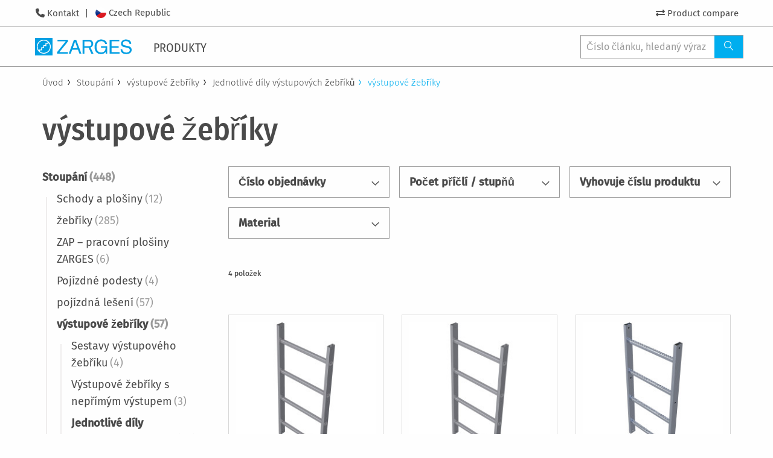

--- FILE ---
content_type: text/html; charset=UTF-8
request_url: https://www.zarges.com/cz/produkty/stoupani/vystupove-zebriky/jednotlive-dily-vystupovych-zebriku/vystupove-zebriky
body_size: 17529
content:
<!doctype html>
<html lang="cs">
    <head >
        <script>
    var LOCALE = 'cs\u002DCZ';
    var BASE_URL = 'https\u003A\u002F\u002Fwww.zarges.com\u002Fcz\u002Fprodukty\u002F';
    var require = {
        'baseUrl': 'https\u003A\u002F\u002Fwww.zarges.com\u002Fstatic\u002Fversion1768483380\u002Ffrontend\u002FZarges\u002Fdefault\u002Fcs_CZ'
    };</script>        <meta charset="utf-8"/>
<meta name="title" content="výstupové žebříky | ZARGES - inovace z hliníku"/>
<meta name="description" content="výstupové žebříky by ZARGES ✔ inovativní řešení hliníkových konstrukcí ✔ německou kvalitu za více než 80 let ✔ zdarma servis a poradenství ✔ Kontaktujte nás ještě dnes"/>
<meta name="keywords" content="Magento, Varien, E-commerce"/>
<meta name="robots" content="INDEX,FOLLOW"/>
<meta name="viewport" content="width=device-width, initial-scale=1"/>
<meta name="format-detection" content="telephone=no"/>
<title>výstupové žebříky | ZARGES - inovace z hliníku</title>
<link  rel="stylesheet" type="text/css"  media="all" href="https://www.zarges.com/static/version1768483380/frontend/Zarges/default/cs_CZ/mage/calendar.css" />
<link  rel="stylesheet" type="text/css"  media="all" href="https://www.zarges.com/static/version1768483380/frontend/Zarges/default/cs_CZ/css/styles-m.css" />
<link  rel="stylesheet" type="text/css"  media="screen and (min-width: 768px)" href="https://www.zarges.com/static/version1768483380/frontend/Zarges/default/cs_CZ/css/styles-l.css" />
<link  rel="stylesheet" type="text/css"  media="print" href="https://www.zarges.com/static/version1768483380/frontend/Zarges/default/cs_CZ/css/print.css" />
<link  rel="stylesheet" type="text/css"  media="all" href="https://www.zarges.com/static/version1768483380/frontend/Zarges/default/cs_CZ/css/styles-zarges.css" />
<script  type="text/javascript"  src="https://www.zarges.com/static/version1768483380/frontend/Zarges/default/cs_CZ/requirejs/require.min.js"></script>
<script  type="text/javascript"  src="https://www.zarges.com/static/version1768483380/frontend/Zarges/default/cs_CZ/requirejs-min-resolver.min.js"></script>
<script  type="text/javascript"  src="https://www.zarges.com/static/version1768483380/frontend/Zarges/default/cs_CZ/mage/requirejs/mixins.min.js"></script>
<script  type="text/javascript"  src="https://www.zarges.com/static/version1768483380/frontend/Zarges/default/cs_CZ/requirejs-config.min.js"></script>
<script  type="text/javascript"  src="https://www.zarges.com/static/version1768483380/frontend/Zarges/default/cs_CZ/Smile_ElasticsuiteTracker/js/tracking.min.js"></script>
<link rel="preload" as="font" crossorigin="anonymous" href="https://www.zarges.com/static/version1768483380/frontend/Zarges/default/cs_CZ/fonts/iconfont/iconfont.woff" />
<link rel="preload" as="font" crossorigin="anonymous" href="https://www.zarges.com/static/version1768483380/frontend/Zarges/default/cs_CZ/fonts/opensans/light/opensans-300.woff2" />
<link rel="preload" as="font" crossorigin="anonymous" href="https://www.zarges.com/static/version1768483380/frontend/Zarges/default/cs_CZ/fonts/opensans/regular/opensans-400.woff2" />
<link rel="preload" as="font" crossorigin="anonymous" href="https://www.zarges.com/static/version1768483380/frontend/Zarges/default/cs_CZ/fonts/opensans/semibold/opensans-600.woff2" />
<link rel="preload" as="font" crossorigin="anonymous" href="https://www.zarges.com/static/version1768483380/frontend/Zarges/default/cs_CZ/fonts/opensans/bold/opensans-700.woff2" />
<link rel="preload" as="font" crossorigin="anonymous" href="https://www.zarges.com/static/version1768483380/frontend/Zarges/default/cs_CZ/fonts/Luma-Icons.woff2" />
<link rel="preload" as="font" crossorigin="anonymous" href="https://www.zarges.com/static/version1768483380/frontend/Zarges/default/cs_CZ/fonts/firasans/fira-sans-v11-latin_cyrillic-300.woff2" />
<link rel="preload" as="font" crossorigin="anonymous" href="https://www.zarges.com/static/version1768483380/frontend/Zarges/default/cs_CZ/fonts/firasans/fira-sans-v11-latin_cyrillic-500.woff2" />
<link rel="preload" as="font" crossorigin="anonymous" href="https://www.zarges.com/static/version1768483380/frontend/Zarges/default/cs_CZ/fonts/firasans/fira-sans-v11-latin_cyrillic-regular.woff2" />
<link rel="preload" as="font" crossorigin="anonymous" href="https://www.zarges.com/static/version1768483380/frontend/Zarges/default/cs_CZ/fonts/firasanscondensed/fira-sans-condensed-v5-latin_cyrillic-300.woff2" />
<link rel="preload" as="font" crossorigin="anonymous" href="https://www.zarges.com/static/version1768483380/frontend/Zarges/default/cs_CZ/fonts/firasanscondensed/fira-sans-condensed-v5-latin_cyrillic-500.woff2" />
<link rel="preload" as="font" crossorigin="anonymous" href="https://www.zarges.com/static/version1768483380/frontend/Zarges/default/cs_CZ/fonts/firasanscondensed/fira-sans-condensed-v5-latin_cyrillic-regular.woff2" />
<link rel="preload" as="font" crossorigin="anonymous" href="https://www.zarges.com/static/version1768483380/frontend/Zarges/default/cs_CZ/fonts/fontawesome/fa-solid-900.woff2" />
<link  rel="canonical" href="https://www.zarges.com/cz/produkty/stoupani/vystupove-zebriky/jednotlive-dily-vystupovych-zebriku/vystupove-zebriky" />
<link  rel="icon" type="image/x-icon" href="https://www.zarges.com/media/favicon/default/favicon-192x192.png" />
<link  rel="shortcut icon" type="image/x-icon" href="https://www.zarges.com/media/favicon/default/favicon-192x192.png" />
            <script type="text/x-magento-init">
        {
            "*": {
                "Magento_PageCache/js/form-key-provider": {
                    "isPaginationCacheEnabled":
                        0                }
            }
        }
    </script>
            <!-- GOOGLE TAG MANAGER -->
            <script type="text/x-magento-init">
            {
                "*": {
                    "Magento_GoogleTagManager/js/google-tag-manager": {
                        "isCookieRestrictionModeEnabled": 0,
                        "currentWebsite": 4,
                        "cookieName": "user_allowed_save_cookie",
                        "gtmAccountId": "GTM\u002DNPGSMLS",
                        "storeCurrencyCode": "CZK",
                        "ordersData": []                    }
                }
            }
            </script>
            <!-- END GOOGLE TAG MANAGER -->
            <link rel="alternate" hreflang="de-DE" href="https://www.zarges.com/de/produkte/steigen/steigleitern/einzelteile-steigleitern/steigleitern" />
<link rel="alternate" hreflang="x-default" href="https://www.zarges.com/en/products/access/fixed-ladders/individual-parts-fixed-ladders/fixed-ladders" />
<link rel="alternate" hreflang="de-AT" href="https://www.zarges.com/at/produkte/steigen/steigleitern/einzelteile-steigleitern/steigleitern" />
<link rel="alternate" hreflang="cs-CZ" href="https://www.zarges.com/cz/produkty/stoupani/vystupove-zebriky/jednotlive-dily-vystupovych-zebriku/vystupove-zebriky" />
<link rel="alternate" hreflang="da-DK" href="https://www.zarges.com/dk/produkter/adgangsveje/faste-stiger-lejdere/enkeltdele-vaegstiger/faste-stiger-lejdere" />
<link rel="alternate" hreflang="fr-FR" href="https://www.zarges.com/fr/produits/monter/echelles-a-crinoline/pieces-detachees-pour-echelles-a-crinoline/echelles-a-crinoline" />
<link rel="alternate" hreflang="hu-HU" href="https://www.zarges.com/hu/termekek/letrak/tuzletrak/tuzletrak-alkatreszei/tuzletrak" />
<link rel="alternate" hreflang="it-IT" href="https://www.zarges.com/it/prodotti/sistemi-di-salita/scale-fisse/componenti-scala-di-salita/scale-fisse" />
<link rel="alternate" hreflang="nl-NL" href="https://www.zarges.com/nl/producten/klimmaterialen/kooiladders/losse-onderdelen-voor-ladders/kooiladders" />
<link rel="alternate" hreflang="pl-PL" href="https://www.zarges.com/pl/produkty/wchodzenie/drabiny-pionowe/indywidualne-czesci-drabin-pionowych/drabiny-pionowe" />
<link rel="alternate" hreflang="ru-RU" href="https://www.zarges.com/ru/produkty/sredstva-poduema/nastennye-lestnicy/komponenty-nastennyh-lestnic/nastennye-lestnicy" />
<link rel="alternate" hreflang="fr-CH" href="https://www.zarges.com/ch-fr/produits/monter/echelles-a-crinoline/pieces-detachees-pour-echelles-a-crinoline/echelles-a-crinoline" />
<link rel="alternate" hreflang="de-CH" href="https://www.zarges.com/ch-de/produkte/steigen/steigleitern/einzelteile-steigleitern/steigleitern" />
<link rel="alternate" hreflang="it-CH" href="https://www.zarges.com/ch-it/prodotti/sistemi-di-salita/scale-fisse/componenti-scala-di-salita/scale-fisse" />
<link rel="alternate" hreflang="es-ES" href="https://www.zarges.com/es/productos/escaleras-y-andamios/escaleras-de-emergencia-y-mantenimiento/piezas-individuales-escaleras-verticales/escaleras-de-emergencia-y-mantenimiento" />
<link rel="alternate" hreflang="sv-SE" href="https://www.zarges.com/se/produkter/stegar-och-staellningar/fasadstegar/enskilda-delar-fasadstegar/fasadstegar" />
<link rel="alternate" hreflang="tr-TR" href="https://www.zarges.com/tr/ueruenler/tirmanma/cikis-merdivenleri/muenferit-parcalar-cikis-merdivenleri/cikis-merdivenleri" />
<link rel="alternate" hreflang="en-GB" href="https://www.zarges.com/uk/products/access/fixed-ladders/individual-parts-fixed-ladders/fixed-ladders" />
<link rel="alternate" hreflang="fi-FI" href="https://www.zarges.com/fi/tuotteet/tikkaat-ja-telineet/kiinteaet-seinaetikkaat/yksittaeiset-osat-kiinteaet-seinaetikkaat/kiinteaet-seinaetikkaat" />
    </head>
    <body data-container="body"
          data-mage-init='{"loaderAjax": {}, "loader": { "icon": "https://www.zarges.com/static/version1768483380/frontend/Zarges/default/cs_CZ/images/loader-2.gif"}}'
        id="html-body" class="page-with-filter page-products categorypath-stoupani-vystupove-zebriky-jednotlive-dily-vystupovych-zebriku-vystupove-zebriky category-vystupove-zebriky catalog-category-view page-layout-2columns-left">
        
<script type="text/x-magento-init">
    {
        "*": {
            "Magento_PageBuilder/js/widget-initializer": {
                "config": {"[data-content-type=\"slider\"][data-appearance=\"default\"]":{"Magento_PageBuilder\/js\/content-type\/slider\/appearance\/default\/widget":false},"[data-content-type=\"map\"]":{"Magento_PageBuilder\/js\/content-type\/map\/appearance\/default\/widget":false},"[data-content-type=\"row\"]":{"Magento_PageBuilder\/js\/content-type\/row\/appearance\/default\/widget":false},"[data-content-type=\"tabs\"]":{"Magento_PageBuilder\/js\/content-type\/tabs\/appearance\/default\/widget":false},"[data-content-type=\"slide\"]":{"Magento_PageBuilder\/js\/content-type\/slide\/appearance\/default\/widget":{"buttonSelector":".pagebuilder-slide-button","showOverlay":"hover","dataRole":"slide"}},"[data-content-type=\"banner\"]":{"Magento_PageBuilder\/js\/content-type\/banner\/appearance\/default\/widget":{"buttonSelector":".pagebuilder-banner-button","showOverlay":"hover","dataRole":"banner"}},"[data-content-type=\"buttons\"]":{"Magento_PageBuilder\/js\/content-type\/buttons\/appearance\/inline\/widget":false},"[data-content-type=\"products\"][data-appearance=\"carousel\"]":{"Magento_PageBuilder\/js\/content-type\/products\/appearance\/carousel\/widget":false}},
                "breakpoints": {"desktop":{"label":"Desktop","stage":true,"default":true,"class":"desktop-switcher","icon":"Magento_PageBuilder::css\/images\/switcher\/switcher-desktop.svg","conditions":{"min-width":"1024px"},"options":{"products":{"default":{"slidesToShow":"5"}}}},"tablet":{"conditions":{"max-width":"1024px","min-width":"768px"},"options":{"products":{"default":{"slidesToShow":"4"},"continuous":{"slidesToShow":"3"}}}},"mobile":{"label":"Mobile","stage":true,"class":"mobile-switcher","icon":"Magento_PageBuilder::css\/images\/switcher\/switcher-mobile.svg","media":"only screen and (max-width: 768px)","conditions":{"max-width":"768px","min-width":"640px"},"options":{"products":{"default":{"slidesToShow":"3"}}}},"mobile-small":{"conditions":{"max-width":"640px"},"options":{"products":{"default":{"slidesToShow":"2"},"continuous":{"slidesToShow":"1"}}}}}            }
        }
    }
</script>

<div class="cookie-status-message" id="cookie-status">
    The store will not work correctly when cookies are disabled.</div>
<script type="text&#x2F;javascript">document.querySelector("#cookie-status").style.display = "none";</script>
<script type="text/x-magento-init">
    {
        "*": {
            "cookieStatus": {}
        }
    }
</script>

<script type="text/x-magento-init">
    {
        "*": {
            "mage/cookies": {
                "expires": null,
                "path": "\u002Fcz\u002Fprodukty\u002F",
                "domain": ".zarges.com",
                "secure": true,
                "lifetime": "86400"
            }
        }
    }
</script>
    <noscript>
        <div class="message global noscript">
            <div class="content">
                <p>
                    <strong>Javascript ve vašem prohlížeči se zdá být vypnutý.</strong>
                    <span>
                        Pro optimální funkčnost webu je nutné ve vašem prohlížeči zapnout Javascript.                    </span>
                </p>
            </div>
        </div>
    </noscript>
<script>    require.config({
        map: {
            '*': {
                wysiwygAdapter: 'mage/adminhtml/wysiwyg/tiny_mce/tinymceAdapter'
            }
        }
    });</script>
<script>
    window.cookiesConfig = window.cookiesConfig || {};
    window.cookiesConfig.secure = true;
</script>    <!-- GOOGLE TAG MANAGER -->
    <noscript>
        <iframe src="https://www.googletagmanager.com/ns.html?id=GTM-NPGSMLS"
                height="0" width="0" style="display:none;visibility:hidden"></iframe>
    </noscript>
    <!-- END GOOGLE TAG MANAGER -->

<script type="text/x-magento-init">
    {
        "*": {
            "Magento_GoogleTagManager/js/google-tag-manager-cart": {
                "blockNames": ["category.products.list","product.info.upsell","catalog.product.related","checkout.cart.crosssell","search_result_list"],
                "cookieAddToCart": "add_to_cart",
                "cookieRemoveFromCart":
                    "remove_from_cart",
                "advancedAddToCart": "add_to_cart_advanced"
            }
        }
    }
</script>
<script>    require.config({
        paths: {
            googleMaps: 'https\u003A\u002F\u002Fmaps.googleapis.com\u002Fmaps\u002Fapi\u002Fjs\u003Fv\u003D3\u0026key\u003D'
        },
        config: {
            'Magento_PageBuilder/js/utils/map': {
                style: '',
            },
            'Magento_PageBuilder/js/content-type/map/preview': {
                apiKey: '',
                apiKeyErrorMessage: 'You\u0020must\u0020provide\u0020a\u0020valid\u0020\u003Ca\u0020href\u003D\u0027https\u003A\u002F\u002Fwww.zarges.com\u002Fcz\u002Fprodukty\u002Fadminhtml\u002Fsystem_config\u002Fedit\u002Fsection\u002Fcms\u002F\u0023cms_pagebuilder\u0027\u0020target\u003D\u0027_blank\u0027\u003EGoogle\u0020Maps\u0020API\u0020key\u003C\u002Fa\u003E\u0020to\u0020use\u0020a\u0020map.'
            },
            'Magento_PageBuilder/js/form/element/map': {
                apiKey: '',
                apiKeyErrorMessage: 'You\u0020must\u0020provide\u0020a\u0020valid\u0020\u003Ca\u0020href\u003D\u0027https\u003A\u002F\u002Fwww.zarges.com\u002Fcz\u002Fprodukty\u002Fadminhtml\u002Fsystem_config\u002Fedit\u002Fsection\u002Fcms\u002F\u0023cms_pagebuilder\u0027\u0020target\u003D\u0027_blank\u0027\u003EGoogle\u0020Maps\u0020API\u0020key\u003C\u002Fa\u003E\u0020to\u0020use\u0020a\u0020map.'
            },
        }
    });</script><script>
    require.config({
        shim: {
            'Magento_PageBuilder/js/utils/map': {
                deps: ['googleMaps']
            }
        }
    });</script><div class="page-wrapper"><div class="zarges-external-styles"><header id="pageHeader">
    <div id="navigations" class="off-canvas position-left" data-off-canvas>
        <div id="mobileOffCanvasArea">
            <div id="topBar">
                <div class="inner">
                    <div class="metaNav">
                        <!-- 
 -->
                        <ul class="menu">
    
        <li id="metanav1856">
            <a href="/cz/top-navigation/kontakt/">Kontakt</a>
        </li>
    
</ul>

                        
                        <div class="navbar-languages">
	<a href="#languageSelection">
		
			
		
			
		
			
				<div id="flagFor20" class="flag-rounded"></div>
				<div class="flag_label">Czech Republic</div>
			
		
			
		
			
		
			
		
			
		
			
		
			
		
			
		
			
		
			
		
			
		
			
		
			
		
			
		
			
		
	</a>
</div>

                    </div>
                    <div class="userInteractions">
    <ul class="menu">
        <li id="navProductCompare">
            <a href="/cz/produkty/catalog/product_compare">
                <i class="fas fa-exchange-alt"></i>
                <span class="badge primary">0</span>
                <span class="show-for-large">Product compare</span>
            </a>
        </li>
        
    </ul>
</div>

                </div>
            

<script type="text/x-magento-init">
    {
        ".userInteractions": {
            "Zarges_HeaderFooter/js/user-interaction": {"isLoggedIn":false,"controlsElement":".userInteractions","login":{"customerElement":"#navSignedIn","guestElement":"#navNotSignedIn","customerInfoElement":"#navSignedIn a:first .show-for-large"},"cart":{"countElement":"#navCart .badge"},"compare":{"compareElement":"#navProductCompare"}}        }
    }
</script>
</div>
            <div id="bottomBar">
                <div class="inner">
                    <a class="brandLogo" href="/cz/">
                        <svg id="Ebene_1" data-name="Ebene 1" xmlns="http://www.w3.org/2000/svg" viewbox="0 0 336.53 61.03"><defs><style>.cls-1{fill:#009fe3;}</style></defs><polygon class="cls-1" points="76.63 49.59 106.89 11.74 78.51 11.74 78.51 6.19 114.85 6.19 114.85 12.17 84.92 49.26 114.85 49.26 114.85 54.94 76.63 54.94 76.63 49.59 76.63 49.59"></polygon><path class="cls-1" d="M1033.08,517.91q7.23,3.8,8.85,13.31h-6.5a11.8,11.8,0,0,0-4.92-7.73,16.87,16.87,0,0,0-9.42-2.44,14.79,14.79,0,0,0-11.36,5.05q-4.59,5.05-4.59,15.06,0,8.65,3.8,14.11t12.38,5.41a15.81,15.81,0,0,0,10.87-3.79c2.88-2.56,4.43-6.71,4.43-12.64h-15.57v-5.51h21.39v26.2h-5.52V558.8a24.76,24.76,0,0,1-5.91,5.09,22.14,22.14,0,0,1-11,2.44,21.43,21.43,0,0,1-14.83-5.58q-6.78-7-6.77-19.22t6.6-19.39q6.29-6.87,16.26-6.87a24.93,24.93,0,0,1,11.82,2.64Z" transform="translate(-791 -510)"></path><polygon class="cls-1" points="260.02 6.19 293.65 6.19 293.65 11.74 266.43 11.74 266.43 28.74 291.42 28.74 291.42 34.25 266.43 34.25 266.43 49.45 294.5 49.45 294.5 54.94 260.02 54.94 260.02 6.19 260.02 6.19"></polygon><path class="cls-1" d="M1095,549.39a13.17,13.17,0,0,0,2,6.7q3.27,4.83,11.53,4.83a20.58,20.58,0,0,0,6.74-1.06q5.87-2.05,5.87-7.34,0-4-2.47-5.64a25.28,25.28,0,0,0-7.86-2.88l-6.58-1.48q-6.43-1.46-9.11-3.21-4.63-3-4.63-9.08a14,14,0,0,1,4.53-10.74c3-2.79,7.29-4.19,12.81-4.19a22.07,22.07,0,0,1,13,3.7q5.35,3.66,5.35,11.76h-6.17a12.15,12.15,0,0,0-2.12-6q-3-3.79-10.2-3.8c-3.88,0-6.67.82-8.36,2.44a7.66,7.66,0,0,0-2.55,5.69,5.55,5.55,0,0,0,3,5.21q1.95,1.06,8.82,2.65l6.8,1.55a20.93,20.93,0,0,1,7.6,3.07q4.62,3.4,4.62,9.88,0,8.06-5.88,11.53a26.16,26.16,0,0,1-13.61,3.46q-9,0-14.17-4.62t-5-12.45Z" transform="translate(-791 -510)"></path><path class="cls-1" d="M938.48,545.24l-8-22.33-8,22.33Zm-30.17,19.7,18.28-48.75h7.72l18.28,48.75h-7l-5.07-14.1h-20.1l-5.07,14.1Z" transform="translate(-791 -510)"></path><path class="cls-1" d="M985.19,543c-.3.12-.67.26-1.1.41l10.64,21.58h-7.36l-9.61-20.69H963v20.69h-6.41V516.19h22.23c8.11,0,14.81,5.55,14.81,14a14.06,14.06,0,0,1-7.48,12.33,8.87,8.87,0,0,1-.91.42Zm1.95-14.21a7.85,7.85,0,0,0-5.3-6.34,8.54,8.54,0,0,0-2.59-.55H963v16.92h15.82a8.46,8.46,0,0,0,8.52-8.46,8.09,8.09,0,0,0-.15-1.56Z" transform="translate(-791 -510)"></path><path class="cls-1" d="M821.51,516.19a24.32,24.32,0,1,0,24.32,24.32,24.32,24.32,0,0,0-24.32-24.32ZM791,510h61v61H791V510Zm46.6,16.15a21.57,21.57,0,0,1-29.46,31.29v-4.19h7.33V545.6h7.29v-7.36h7.46v-7.49h7.38v-4.59Zm-32.21,28.69a21.57,21.57,0,0,1,29.46-31.28V528h-7.39v7.51H820v7.37h-7.29v7.64h-7.32v4.34Z" transform="translate(-791 -510)"></path></svg>
                       
                    </a>
                    <nav id="mainNav">
                        <div id="mobileMenuTitle">
                            <span>Menu</span>
                        </div>
                        <ul class="vertical xlarge-horizontal menu" data-responsive-menu="drilldown xlarge-dropdown" data-auto-height="true" data-back-button='&lt;li class="js-drilldown-back"&gt;&lt;a tabindex="0"&gt;Zurück&lt;/a&gt;&lt;/li&gt;'>

    
        
                <li class="hasSub">
                    <a href="/cz/produkty/">
                        <span>Produkty</span>
                        
                            
                        
                        <i class="icon-angle-right-solid"></i>
                    </a>
                    <ul class="menu vertical">
                        
    
    
        
                <li class="hasSub">

                    <a href="/cz/produkty/stoupani/">
                        <span>Stoupání</span>
                        
                        <i class="icon-angle-right-solid"></i></a>
                    <ul class="menu vertical">
                        
    
        <li class="parentLink"><a href="/cz/produkty/stoupani/"><span>Všechno</span></a></li>
    
    
        
                <li><a href="/cz/produkty/stoupani/schody-a-plosiny/">
                    <span>Schody a plošiny</span>
                    
                </a></li>
            

    
        
                <li><a href="/cz/produkty/stoupani/zebriky/">
                    <span>žebříky</span>
                    
                </a></li>
            

    
        
                <li><a href="/cz/produkty/stoupani/zap-pracovni-plosiny-zarges/">
                    <span>ZAP – pracovní plošiny ZARGES</span>
                    
                </a></li>
            

    
        
                <li><a href="/cz/produkty/stoupani/pojizdne-podesty/">
                    <span>Pojízdné podesty</span>
                    
                </a></li>
            

    
        
                <li><a href="/cz/produkty/stoupani/pojizdna-leseni/">
                    <span>pojízdná lešení</span>
                    
                </a></li>
            

    
        
                <li><a href="/cz/produkty/stoupani/vystupove-zebriky/">
                    <span>výstupové žebříky</span>
                    
                </a></li>
            

    
        
                <li><a href="/cz/produkty/stoupani/sachtova-technika/">
                    <span>šachtová technika</span>
                    
                </a></li>
            

    


                    </ul>
                </li>
            

    
        
                <li class="hasSub">

                    <a href="/cz/produkty/baleni-a-preprava/">
                        <span>Balení, přeprava, skladování</span>
                        
                        <i class="icon-angle-right-solid"></i></a>
                    <ul class="menu vertical">
                        
    
        <li class="parentLink"><a href="/cz/produkty/baleni-a-preprava/"><span>Všechno</span></a></li>
    
    
        
                <li><a href="/cz/produkty/baleni-a-preprava/bedny/">
                    <span>Bedny</span>
                    
                </a></li>
            

    
        
                <li><a href="/cz/produkty/baleni-a-preprava/krabice/">
                    <span>Krabice</span>
                    
                </a></li>
            

    
        
                <li><a href="/cz/produkty/baleni-a-preprava/kontejnery-mitraset-19/">
                    <span>Kontejnery Mitraset 19"</span>
                    
                </a></li>
            

    
        
                <li><a href="/cz/produkty/baleni-a-preprava/ploche-palety/">
                    <span>Ploché palety</span>
                    
                </a></li>
            

    
        
                <li><a href="/cz/produkty/baleni-a-preprava/prepravni-voziky/">
                    <span>Přepravní vozíky</span>
                    
                </a></li>
            

    
        
                <li><a href="/cz/produkty/baleni-a-preprava/prislusenstvi/">
                    <span>příslušenství</span>
                    
                </a></li>
            

    
        
                <li><a href="/cz/produkty/baleni-a-preprava/nahradni-dily-pro-bedny/">
                    <span>Náhradní díly pro bedny</span>
                    
                </a></li>
            

    
        
                <li><a href="/cz/produkty/baleni-a-preprava/nahradni-dily-pro-bedny/">
                    <span>Náhradní díly pro bedny</span>
                    
                </a></li>
            

    


                    </ul>
                </li>
            

    
        
                <li class="hasSub">

                    <a href="/cz/produkty/specialni-reseni/">
                        <span>Speciální řešení</span>
                        
                        <i class="icon-angle-right-solid"></i></a>
                    <ul class="menu vertical">
                        
    
        <li class="parentLink"><a href="/cz/produkty/specialni-reseni/"><span>Všechno</span></a></li>
    
    
        
                <li><a href="/cz/produkty/specialni-reseni/udrzbove-schody/">
                    <span>Údržbové schody</span>
                    
                </a></li>
            

    
        
                <li><a href="/cz/produkty/specialni-reseni/pracovni-a-udrzbove-plosiny/">
                    <span>Pracovní a údržbové plošiny</span>
                    
                </a></li>
            

    
        
                <li><a href="/cz/produkty/specialni-reseni/tankovaci-technika/">
                    <span>Tankovací technika</span>
                    
                </a></li>
            

    
        
                <li><a href="/cz/produkty/specialni-reseni/specialni-kontejnery/">
                    <span>Speciální kontejnery</span>
                    
                </a></li>
            

    
        
                <li><a href="/cz/produkty/specialni-reseni/radar-a-navigace/">
                    <span>Radar a navigace</span>
                    
                </a></li>
            

    


                    </ul>
                </li>
            

    
        
                <li class="hasSub">

                    <a href="/cz/produkty/medical/">
                        <span>Medical</span>
                        
                        <i class="icon-angle-right-solid"></i></a>
                    <ul class="menu vertical">
                        
    
        <li class="parentLink"><a href="/cz/produkty/medical/"><span>Všechno</span></a></li>
    
    
        
                <li><a href="/cz/produkty/medical/modulovy-system/">
                    <span>Modulový systém</span>
                    
                </a></li>
            

    
        
                <li><a href="/cz/produkty/medical/policovy-system/">
                    <span>Policový systém</span>
                    
                </a></li>
            

    
        
                <li><a href="/cz/produkty/medical/mobilni-organizovani/">
                    <span>Mobilní organizování</span>
                    
                </a></li>
            

    
        
                <li><a href="/cz/produkty/medical/preprava/">
                    <span>Přeprava</span>
                    
                </a></li>
            

    
        
                <li><a href="/cz/produkty/medical/zasobovani-a-likvidace/">
                    <span>Zásobování a likvidace</span>
                    
                </a></li>
            

    
        
                <li><a href="/cz/produkty/medical/prislusenstvi/">
                    <span>příslušenství</span>
                    
                </a></li>
            

    


                    </ul>
                </li>
            

    


                        
    
        <li class="navTeaser">
            <div>
                <a href="/cz/produkty/k-470-akumulator-safe-universal-40583/">
                    <figure>
                        <img src="https://www.zarges.com/fileadmin/_processed_/d/c/csm_ZARGES_40583_PROD_TECH_ST_01_50_2b0d037656.jpg" width="230" height="230" alt="" title="Novinka: K 470 - akumulátor Safe Universal">
                        <figcaption>Novinka: K 470 - akumulátor Safe Universal</figcaption>
                    </figure>
                </a>
            </div>
            <div>
                
            </div>
        </li>
    

                    </ul>
                </li>
            

    

</ul>





                    </nav>
                    <div class="quicksearch">
                        <form method="get" id="topnav-searchform" action="/cz/produkty/catalogsearch/result/">
                            <div class="input-group">
                                <input type="text" class="input-group-field tx-solr-q js-solr-q" name="q" value="" placeholder="Číslo článku, hledaný výraz" autocomplete="off">
                                <div class="input-group-button">
                                    <button type="submit" class="button"><i class="icon-search" aria-hidden="true"></i>
                                    </button>
                                </div>
                            </div>
                        </form>
                        <div class="autoSuggestContainer loading" style="display: none">
                            <div id="search_autocomplete" class="search-autocomplete row"></div>
                            <div id="autocomplete-loading">
                                <div class="col-md-6"> <!-- Magento Categories -->
                                    <div role="listbox" class="autocomplete-list category">
                                        <div class="autocomplete-list-title title-category"></div>
                                        <div class="qs-option-name row1"></div>
                                        <div class="qs-option-name row2"></div>
                                        <div class="qs-option-name row3"></div>
                                    </div>
                                    <div class="autocomplete-list page"> <!-- Solr Pages -->
                                        <div id="c1014" class="container-fluid frame-default frame-type-list frame-layout-0">
                                            <div class="container">
                                                <div class="autocomplete-list-title"></div>
                                                <div class="result row1"></div>
                                                <div class="result row2"></div>
                                                <div class="result row3"></div>
                                            </div>
                                        </div>
                                    </div>
                                </div>
                                <div class="col-md-6"> <!-- Magento Products -->
                                    <div class="autocomplete-list product">
                                        <div class="autocomplete-list-title title-product"></div>
                                        <div>
                                            <div class="product-image-box"></div>
                                            <div class="product-name"></div>
                                            <div class="product-box">
                                                <div class="product-box-first-line"></div>
                                                <div class="product-box-second-line"></div>
                                            </div>
                                        </div>
                                        <div>
                                            <div class="product-image-box"></div>
                                            <div class="product-name"></div>
                                            <div class="product-box">
                                                <div class="product-box-first-line"></div>
                                                <div class="product-box-second-line"></div>
                                            </div>
                                        </div>
                                        <div>
                                            <div class="product-image-box"></div>
                                            <div class="product-name"></div>
                                            <div class="product-box">
                                                <div class="product-box-first-line"></div>
                                                <div class="product-box-second-line"></div>
                                            </div>
                                        </div>
                                        <div>
                                            <div class="product-image-box"></div>
                                            <div class="product-name"></div>
                                            <div class="product-box">
                                                <div class="product-box-first-line"></div>
                                                <div class="product-box-second-line"></div>
                                            </div>
                                        </div>
                                        <div>
                                            <div class="product-image-box"></div>
                                            <div class="product-name"></div>
                                            <div class="product-box">
                                                <div class="product-box-first-line"></div>
                                                <div class="product-box-second-line"></div>
                                            </div>
                                        </div>
                                    </div>
                                </div>
                            </div>
                        </div>
                    </div>
                </div>
            </div>
            <button id="off-carnvas-close" class="hamburger hamburger--slider close-button hide-for-xlarge" aria-label="Close menu" type="button" data-close>
                    <span class="hamburger-box">
                        <span class="hamburger-inner"></span>
                    </span>
            </button>
        </div>
    </div>
    <div id="mobileHeader">
        <div class="inner">
            <div>
                <button id="menuToggler" class="hamburger hamburger--slider" type="button" aria-label="Menu" aria-controls="navigation" data-toggle="navigations">
                    <span class="hamburger-box">
                        <span class="hamburger-inner"></span>
                    </span>
                </button>
            </div>
            <div>
                <a class="brandLogo withAddition" href="/cz/">
                    <svg id="Ebene_1" data-name="Ebene 1" xmlns="http://www.w3.org/2000/svg" viewbox="0 0 336.53 61.03"><defs><style>.cls-1{fill:#009fe3;}</style></defs><polygon class="cls-1" points="76.63 49.59 106.89 11.74 78.51 11.74 78.51 6.19 114.85 6.19 114.85 12.17 84.92 49.26 114.85 49.26 114.85 54.94 76.63 54.94 76.63 49.59 76.63 49.59"></polygon><path class="cls-1" d="M1033.08,517.91q7.23,3.8,8.85,13.31h-6.5a11.8,11.8,0,0,0-4.92-7.73,16.87,16.87,0,0,0-9.42-2.44,14.79,14.79,0,0,0-11.36,5.05q-4.59,5.05-4.59,15.06,0,8.65,3.8,14.11t12.38,5.41a15.81,15.81,0,0,0,10.87-3.79c2.88-2.56,4.43-6.71,4.43-12.64h-15.57v-5.51h21.39v26.2h-5.52V558.8a24.76,24.76,0,0,1-5.91,5.09,22.14,22.14,0,0,1-11,2.44,21.43,21.43,0,0,1-14.83-5.58q-6.78-7-6.77-19.22t6.6-19.39q6.29-6.87,16.26-6.87a24.93,24.93,0,0,1,11.82,2.64Z" transform="translate(-791 -510)"></path><polygon class="cls-1" points="260.02 6.19 293.65 6.19 293.65 11.74 266.43 11.74 266.43 28.74 291.42 28.74 291.42 34.25 266.43 34.25 266.43 49.45 294.5 49.45 294.5 54.94 260.02 54.94 260.02 6.19 260.02 6.19"></polygon><path class="cls-1" d="M1095,549.39a13.17,13.17,0,0,0,2,6.7q3.27,4.83,11.53,4.83a20.58,20.58,0,0,0,6.74-1.06q5.87-2.05,5.87-7.34,0-4-2.47-5.64a25.28,25.28,0,0,0-7.86-2.88l-6.58-1.48q-6.43-1.46-9.11-3.21-4.63-3-4.63-9.08a14,14,0,0,1,4.53-10.74c3-2.79,7.29-4.19,12.81-4.19a22.07,22.07,0,0,1,13,3.7q5.35,3.66,5.35,11.76h-6.17a12.15,12.15,0,0,0-2.12-6q-3-3.79-10.2-3.8c-3.88,0-6.67.82-8.36,2.44a7.66,7.66,0,0,0-2.55,5.69,5.55,5.55,0,0,0,3,5.21q1.95,1.06,8.82,2.65l6.8,1.55a20.93,20.93,0,0,1,7.6,3.07q4.62,3.4,4.62,9.88,0,8.06-5.88,11.53a26.16,26.16,0,0,1-13.61,3.46q-9,0-14.17-4.62t-5-12.45Z" transform="translate(-791 -510)"></path><path class="cls-1" d="M938.48,545.24l-8-22.33-8,22.33Zm-30.17,19.7,18.28-48.75h7.72l18.28,48.75h-7l-5.07-14.1h-20.1l-5.07,14.1Z" transform="translate(-791 -510)"></path><path class="cls-1" d="M985.19,543c-.3.12-.67.26-1.1.41l10.64,21.58h-7.36l-9.61-20.69H963v20.69h-6.41V516.19h22.23c8.11,0,14.81,5.55,14.81,14a14.06,14.06,0,0,1-7.48,12.33,8.87,8.87,0,0,1-.91.42Zm1.95-14.21a7.85,7.85,0,0,0-5.3-6.34,8.54,8.54,0,0,0-2.59-.55H963v16.92h15.82a8.46,8.46,0,0,0,8.52-8.46,8.09,8.09,0,0,0-.15-1.56Z" transform="translate(-791 -510)"></path><path class="cls-1" d="M821.51,516.19a24.32,24.32,0,1,0,24.32,24.32,24.32,24.32,0,0,0-24.32-24.32ZM791,510h61v61H791V510Zm46.6,16.15a21.57,21.57,0,0,1-29.46,31.29v-4.19h7.33V545.6h7.29v-7.36h7.46v-7.49h7.38v-4.59Zm-32.21,28.69a21.57,21.57,0,0,1,29.46-31.28V528h-7.39v7.51H820v7.37h-7.29v7.64h-7.32v4.34Z" transform="translate(-791 -510)"></path></svg>
                    
                </a>
            </div>
        </div>
        <div class="quicksearch">
            <form method="get" id="topnav-searchform" action="/cz/produkty/catalogsearch/result/">
                <div class="input-group">
                    <input type="text" class="input-group-field tx-solr-q js-solr-q" name="q" value="" placeholder="Číslo článku, hledaný výraz" autocomplete="off">
                    <div class="input-group-button">
                        <button type="submit" class="button"><i class="icon-search" aria-hidden="true"></i>
                        </button>
                    </div>
                </div>
            </form>
            <div class="autoSuggestContainer loading" style="display: none">
                <div id="search_autocomplete" class="search-autocomplete row"></div>
                <div id="autocomplete-loading">
                    <div class="col-md-6"> <!-- Magento Categories -->
                        <div role="listbox" class="autocomplete-list category">
                            <div class="autocomplete-list-title title-category"></div>
                            <div class="qs-option-name row1"></div>
                            <div class="qs-option-name row2"></div>
                            <div class="qs-option-name row3"></div>
                        </div>
                        <div class="autocomplete-list page"> <!-- Solr Pages -->
                            <div id="c1014" class="container-fluid frame-default frame-type-list frame-layout-0">
                                <div class="container">
                                    <div class="autocomplete-list-title"></div>
                                    <div class="result row1"></div>
                                    <div class="result row2"></div>
                                    <div class="result row3"></div>
                                </div>
                            </div>
                        </div>
                    </div>
                    <div class="col-md-6"> <!-- Magento Products -->
                        <div class="autocomplete-list product">
                            <div class="autocomplete-list-title title-product"></div>
                            <div>
                                <div class="product-image-box"></div>
                                <div class="product-name"></div>
                                <div class="product-box">
                                    <div class="product-box-first-line"></div>
                                    <div class="product-box-second-line"></div>
                                </div>
                            </div>
                            <div>
                                <div class="product-image-box"></div>
                                <div class="product-name"></div>
                                <div class="product-box">
                                    <div class="product-box-first-line"></div>
                                    <div class="product-box-second-line"></div>
                                </div>
                            </div>
                            <div>
                                <div class="product-image-box"></div>
                                <div class="product-name"></div>
                                <div class="product-box">
                                    <div class="product-box-first-line"></div>
                                    <div class="product-box-second-line"></div>
                                </div>
                            </div>
                            <div>
                                <div class="product-image-box"></div>
                                <div class="product-name"></div>
                                <div class="product-box">
                                    <div class="product-box-first-line"></div>
                                    <div class="product-box-second-line"></div>
                                </div>
                            </div>
                            <div>
                                <div class="product-image-box"></div>
                                <div class="product-name"></div>
                                <div class="product-box">
                                    <div class="product-box-first-line"></div>
                                    <div class="product-box-second-line"></div>
                                </div>
                            </div>
                        </div>
                    </div>
                </div>
            </div>
        </div>
    </div>
</header><script type='text/javascript' id='autocomplete-settings'>
      var autosuggestWebUrl = 'https://www.zarges.com/cz/hledat/solr-autosearch/';
    var autosuggestProductLabel = 'Výrobky';
    var autosuggestNoResultsLabel = 'No results found.';
    var autosuggestCategoryLabel = 'Kategorie';
    var autosuggestAllProductsLabel = 'Všechny produkty';
        var autosuggestProductUrl = 'https://www.zarges.com/cz/produkty/search/ajax/suggest';
    var autosuggestShopUrl = 'https://www.zarges.com/cz/produkty/catalogsearch/result/?q=';
    var autosuggestPassword = '';
    var autosuggestUsername= '';
    </script><div class="zarges-hidden-cart">
<div data-block="minicart" class="minicart-wrapper">
    <a class="action showcart" href="https://www.zarges.com/cz/produkty/checkout/cart/"
       data-bind="scope: 'minicart_content'">
        <span class="text">Můj košík</span>
        <span class="counter qty empty"
              data-bind="css: { empty: !!getCartParam('summary_count') == false && !isLoading() },
               blockLoader: isLoading">
            <span class="counter-number">
                <!-- ko if: getCartParam('summary_count') -->
                <!-- ko text: getCartParam('summary_count').toLocaleString(window.LOCALE) --><!-- /ko -->
                <!-- /ko -->
            </span>
            <span class="counter-label">
            <!-- ko if: getCartParam('summary_count') -->
                <!-- ko text: getCartParam('summary_count').toLocaleString(window.LOCALE) --><!-- /ko -->
                <!-- ko i18n: 'items' --><!-- /ko -->
            <!-- /ko -->
            </span>
        </span>
    </a>
                    <script>            require(['jquery'], function ($) {
                $('a.action.showcart').on('click', function() {
                    $(document.body).trigger('processStart');
                });
            });</script>        <script>window.checkout = {"shoppingCartUrl":"https:\/\/www.zarges.com\/cz\/produkty\/checkout\/cart\/","checkoutUrl":"https:\/\/www.zarges.com\/cz\/produkty\/checkout\/","updateItemQtyUrl":"https:\/\/www.zarges.com\/cz\/produkty\/checkout\/sidebar\/updateItemQty\/","removeItemUrl":"https:\/\/www.zarges.com\/cz\/produkty\/checkout\/sidebar\/removeItem\/","imageTemplate":"Magento_Catalog\/product\/image_with_borders","baseUrl":"https:\/\/www.zarges.com\/cz\/produkty\/","minicartMaxItemsVisible":5,"websiteId":"4","maxItemsToDisplay":10,"storeId":"4","storeGroupId":"4","customerLoginUrl":"https:\/\/www.zarges.com\/cz\/produkty\/customer\/account\/login\/referer\/aHR0cHM6Ly93d3cuemFyZ2VzLmNvbS9jei9wcm9kdWt0eS9zdG91cGFuaS92eXN0dXBvdmUtemVicmlreS9qZWRub3RsaXZlLWRpbHktdnlzdHVwb3Z5Y2gtemVicmlrdS92eXN0dXBvdmUtemVicmlreQ~~\/","isRedirectRequired":false,"autocomplete":"off","captcha":{"user_login":{"isCaseSensitive":false,"imageHeight":50,"imageSrc":"","refreshUrl":"https:\/\/www.zarges.com\/cz\/produkty\/captcha\/refresh\/","isRequired":false,"timestamp":1769663163}}}</script>    <script type="text/x-magento-init">
    {
        "[data-block='minicart']": {
            "Magento_Ui/js/core/app": {"components":{"minicart_content":{"children":{"subtotal.container":{"children":{"subtotal":{"children":{"subtotal.totals":{"config":{"display_cart_subtotal_incl_tax":0,"display_cart_subtotal_excl_tax":1,"template":"Magento_Tax\/checkout\/minicart\/subtotal\/totals"},"component":"Magento_Tax\/js\/view\/checkout\/minicart\/subtotal\/totals","children":{"subtotal.totals.msrp":{"component":"Magento_Msrp\/js\/view\/checkout\/minicart\/subtotal\/totals","config":{"displayArea":"minicart-subtotal-hidden","template":"Magento_Msrp\/checkout\/minicart\/subtotal\/totals"}}}}},"component":"uiComponent","config":{"template":"Magento_Checkout\/minicart\/subtotal"}}},"component":"uiComponent","config":{"displayArea":"subtotalContainer"}},"item.renderer":{"component":"Magento_Checkout\/js\/view\/cart-item-renderer","config":{"displayArea":"defaultRenderer","template":"Magento_Checkout\/minicart\/item\/default"},"children":{"item.image":{"component":"Magento_Catalog\/js\/view\/image","config":{"template":"Magento_Catalog\/product\/image","displayArea":"itemImage"}},"checkout.cart.item.price.sidebar":{"component":"uiComponent","config":{"template":"Magento_Checkout\/minicart\/item\/price","displayArea":"priceSidebar"}}}},"extra_info":{"component":"uiComponent","config":{"displayArea":"extraInfo"}},"promotion":{"component":"uiComponent","config":{"displayArea":"promotion"}}},"config":{"itemRenderer":{"default":"defaultRenderer","simple":"defaultRenderer","virtual":"defaultRenderer"},"template":"Magento_Checkout\/minicart\/content"},"component":"Magento_Checkout\/js\/view\/minicart"}},"types":[]}        },
        "*": {
            "Magento_Ui/js/block-loader": "https\u003A\u002F\u002Fwww.zarges.com\u002Fstatic\u002Fversion1768483380\u002Ffrontend\u002FZarges\u002Fdefault\u002Fcs_CZ\u002Fimages\u002Floader\u002D1.gif"
        }
    }
    </script>
</div>
</div></div><div class="breadcrumbs">
    <ul class="items">
                    <li class="item home">
                            <a href="https://www.zarges.com/cz/produkty/"
                   title="Na úvodní stránku">
                    Úvod                </a>
                        </li>
                    <li class="item category16">
                            <a href="https://www.zarges.com/cz/produkty/stoupani"
                   title="">
                    Stoupání                </a>
                        </li>
                    <li class="item category26">
                            <a href="https://www.zarges.com/cz/produkty/stoupani/vystupove-zebriky"
                   title="">
                    výstupové žebříky                </a>
                        </li>
                    <li class="item category70">
                            <a href="https://www.zarges.com/cz/produkty/stoupani/vystupove-zebriky/jednotlive-dily-vystupovych-zebriku"
                   title="">
                    Jednotlivé díly výstupových žebříků                </a>
                        </li>
                    <li class="item category172">
                            <strong>výstupové žebříky</strong>
                        </li>
            </ul>
</div>
<main id="maincontent" class="container"><a id="contentarea" tabindex="-1"></a>
<div class="page-title-wrapper">
    <h1 class="page-title"
         id="page-title-heading"                     aria-labelledby="page-title-heading&#x20;toolbar-amount"
        >
        <span class="base" data-ui-id="page-title-wrapper" >výstupové žebříky</span>    </h1>
    </div>
<div class="page messages"><div data-placeholder="messages"></div>
<div data-bind="scope: 'messages'">
    <!-- ko if: cookieMessages && cookieMessages.length > 0 -->
    <div aria-atomic="true" role="alert" data-bind="foreach: { data: cookieMessages, as: 'message' }" class="messages">
        <div data-bind="attr: {
            class: 'message-' + message.type + ' ' + message.type + ' message',
            'data-ui-id': 'message-' + message.type
        }">
            <div data-bind="html: $parent.prepareMessageForHtml(message.text)"></div>
        </div>
    </div>
    <!-- /ko -->

    <!-- ko if: messages().messages && messages().messages.length > 0 -->
    <div aria-atomic="true" role="alert" class="messages" data-bind="foreach: {
        data: messages().messages, as: 'message'
    }">
        <div data-bind="attr: {
            class: 'message-' + message.type + ' ' + message.type + ' message',
            'data-ui-id': 'message-' + message.type
        }">
            <div data-bind="html: $parent.prepareMessageForHtml(message.text)"></div>
        </div>
    </div>
    <!-- /ko -->
</div>
<script type="text/x-magento-init">
    {
        "*": {
            "Magento_Ui/js/core/app": {
                "components": {
                        "messages": {
                            "component": "Magento_Theme/js/view/messages"
                        }
                    }
                }
            }
    }
</script>
</div><div class="columns"><div class="column main">
                
        <div class="block filter" id="layered-filter-block" data-mage-init='{"collapsible":{"openedState": "active", "collapsible": true, "active": false, "collateral": { "openedState": "filter-active", "element": "body" } }}'>

        <div class="block-title filter-title" data-count="0">
                        <strong data-role="title">Filtry</strong>
        </div>

        <div class="block-content filter-content">
            
                        
                                                                                        
                                
                                    <strong role="heading" aria-level="2" class="block-subtitle filter-subtitle">Filtr parametrů</strong>

                                        <div class="filter-options" id="narrow-by-list" data-role="content" data-mage-init='{"accordion":{"openedState": "active", "collapsible": true, "active": false, "multipleCollapsible": true}}'>
                                                                    <div data-role="collapsible" class="filter-options-item ordernumber">
                    <div data-role="title" class="filter-options-title">Číslo objednávky</div>
                    <div data-role="content" class="filter-options-content"><div data-bind="scope: 'ordernumberFilter'" aria-live="polite" aria-atomic="true">
    <!-- ko template: getTemplate() --> <!-- /ko -->
</div>

<script type="text/x-magento-init">
    {"*" : {"Magento_Ui/js/core/app": {"components": {"ordernumberFilter": {"component":"Smile_ElasticsuiteCatalog\/js\/attribute-filter","maxSize":10,"displayProductCount":true,"hasMoreItems":true,"displayRelNofollow":"","ajaxLoadUrl":"https:\/\/www.zarges.com\/cz\/produkty\/catalog\/navigation_filter\/ajax\/id\/172\/?cat=172&filterName=ordernumber","items":[{"label":"41240","count":1,"url":"https:\/\/www.zarges.com\/cz\/produkty\/stoupani\/vystupove-zebriky\/jednotlive-dily-vystupovych-zebriku\/vystupove-zebriky?ordernumber=41240","is_selected":false},{"label":"41241","count":1,"url":"https:\/\/www.zarges.com\/cz\/produkty\/stoupani\/vystupove-zebriky\/jednotlive-dily-vystupovych-zebriku\/vystupove-zebriky?ordernumber=41241","is_selected":false},{"label":"41242","count":1,"url":"https:\/\/www.zarges.com\/cz\/produkty\/stoupani\/vystupove-zebriky\/jednotlive-dily-vystupovych-zebriku\/vystupove-zebriky?ordernumber=41242","is_selected":false},{"label":"41286","count":1,"url":"https:\/\/www.zarges.com\/cz\/produkty\/stoupani\/vystupove-zebriky\/jednotlive-dily-vystupovych-zebriku\/vystupove-zebriky?ordernumber=41286","is_selected":false},{"label":"42240","count":1,"url":"https:\/\/www.zarges.com\/cz\/produkty\/stoupani\/vystupove-zebriky\/jednotlive-dily-vystupovych-zebriku\/vystupove-zebriky?ordernumber=42240","is_selected":false},{"label":"42241","count":1,"url":"https:\/\/www.zarges.com\/cz\/produkty\/stoupani\/vystupove-zebriky\/jednotlive-dily-vystupovych-zebriku\/vystupove-zebriky?ordernumber=42241","is_selected":false},{"label":"42242","count":1,"url":"https:\/\/www.zarges.com\/cz\/produkty\/stoupani\/vystupove-zebriky\/jednotlive-dily-vystupovych-zebriku\/vystupove-zebriky?ordernumber=42242","is_selected":false},{"label":"42286","count":1,"url":"https:\/\/www.zarges.com\/cz\/produkty\/stoupani\/vystupove-zebriky\/jednotlive-dily-vystupovych-zebriku\/vystupove-zebriky?ordernumber=42286","is_selected":false},{"label":"43240","count":1,"url":"https:\/\/www.zarges.com\/cz\/produkty\/stoupani\/vystupove-zebriky\/jednotlive-dily-vystupovych-zebriku\/vystupove-zebriky?ordernumber=43240","is_selected":false},{"label":"43241","count":1,"url":"https:\/\/www.zarges.com\/cz\/produkty\/stoupani\/vystupove-zebriky\/jednotlive-dily-vystupovych-zebriku\/vystupove-zebriky?ordernumber=43241","is_selected":false}]}}}}}
</script>

</div>
                </div>
                                                                                                                                                                                                                                                                                                                                                                            
                                
                                                <div data-role="collapsible" class="filter-options-item epim579_number_rung_tread_td">
                    <div data-role="title" class="filter-options-title">Počet příčlí / stupňů</div>
                    <div data-role="content" class="filter-options-content"><div data-bind="scope: 'epim579_number_rung_tread_tdFilter'" aria-live="polite" aria-atomic="true">
    <!-- ko template: getTemplate() --> <!-- /ko -->
</div>

<script type="text/x-magento-init">
    {"*" : {"Magento_Ui/js/core/app": {"components": {"epim579_number_rung_tread_tdFilter": {"component":"Smile_ElasticsuiteCatalog\/js\/attribute-filter","maxSize":10,"displayProductCount":true,"hasMoreItems":false,"displayRelNofollow":"","ajaxLoadUrl":"https:\/\/www.zarges.com\/cz\/produkty\/catalog\/navigation_filter\/ajax\/id\/172\/?cat=172&filterName=epim579_number_rung_tread_td","items":[{"label":"4","count":4,"url":"https:\/\/www.zarges.com\/cz\/produkty\/stoupani\/vystupove-zebriky\/jednotlive-dily-vystupovych-zebriku\/vystupove-zebriky?epim579_number_rung_tread_td=4","is_selected":false},{"label":"7","count":4,"url":"https:\/\/www.zarges.com\/cz\/produkty\/stoupani\/vystupove-zebriky\/jednotlive-dily-vystupovych-zebriku\/vystupove-zebriky?epim579_number_rung_tread_td=7","is_selected":false},{"label":"10","count":4,"url":"https:\/\/www.zarges.com\/cz\/produkty\/stoupani\/vystupove-zebriky\/jednotlive-dily-vystupovych-zebriku\/vystupove-zebriky?epim579_number_rung_tread_td=10","is_selected":false},{"label":"12","count":1,"url":"https:\/\/www.zarges.com\/cz\/produkty\/stoupani\/vystupove-zebriky\/jednotlive-dily-vystupovych-zebriku\/vystupove-zebriky?epim579_number_rung_tread_td=12","is_selected":false},{"label":"13","count":3,"url":"https:\/\/www.zarges.com\/cz\/produkty\/stoupani\/vystupove-zebriky\/jednotlive-dily-vystupovych-zebriku\/vystupove-zebriky?epim579_number_rung_tread_td=13","is_selected":false}]}}}}}
</script>

</div>
                </div>
                                                                                                                                                                                                                                            
                                
                                                <div data-role="collapsible" class="filter-options-item spare_part_target_sku">
                    <div data-role="title" class="filter-options-title">Vyhovuje číslu produktu</div>
                    <div data-role="content" class="filter-options-content"><div data-bind="scope: 'spare_part_target_skuFilter'" aria-live="polite" aria-atomic="true">
    <!-- ko template: getTemplate() --> <!-- /ko -->
</div>

<script type="text/x-magento-init">
    {"*" : {"Magento_Ui/js/core/app": {"components": {"spare_part_target_skuFilter": {"component":"Smile_ElasticsuiteCatalog\/js\/attribute-filter","maxSize":10,"displayProductCount":true,"hasMoreItems":true,"displayRelNofollow":"","ajaxLoadUrl":"https:\/\/www.zarges.com\/cz\/produkty\/catalog\/navigation_filter\/ajax\/id\/172\/?cat=172&filterName=spare_part_target_sku","items":[{"label":"58148","count":1,"url":"https:\/\/www.zarges.com\/cz\/produkty\/stoupani\/vystupove-zebriky\/jednotlive-dily-vystupovych-zebriku\/vystupove-zebriky?spare_part_target_sku=58148","is_selected":false},{"label":"58157","count":1,"url":"https:\/\/www.zarges.com\/cz\/produkty\/stoupani\/vystupove-zebriky\/jednotlive-dily-vystupovych-zebriku\/vystupove-zebriky?spare_part_target_sku=58157","is_selected":false},{"label":"58165","count":1,"url":"https:\/\/www.zarges.com\/cz\/produkty\/stoupani\/vystupove-zebriky\/jednotlive-dily-vystupovych-zebriku\/vystupove-zebriky?spare_part_target_sku=58165","is_selected":false},{"label":"58174","count":1,"url":"https:\/\/www.zarges.com\/cz\/produkty\/stoupani\/vystupove-zebriky\/jednotlive-dily-vystupovych-zebriku\/vystupove-zebriky?spare_part_target_sku=58174","is_selected":false},{"label":"58185","count":1,"url":"https:\/\/www.zarges.com\/cz\/produkty\/stoupani\/vystupove-zebriky\/jednotlive-dily-vystupovych-zebriku\/vystupove-zebriky?spare_part_target_sku=58185","is_selected":false},{"label":"58196","count":1,"url":"https:\/\/www.zarges.com\/cz\/produkty\/stoupani\/vystupove-zebriky\/jednotlive-dily-vystupovych-zebriku\/vystupove-zebriky?spare_part_target_sku=58196","is_selected":false},{"label":"58248","count":1,"url":"https:\/\/www.zarges.com\/cz\/produkty\/stoupani\/vystupove-zebriky\/jednotlive-dily-vystupovych-zebriku\/vystupove-zebriky?spare_part_target_sku=58248","is_selected":false},{"label":"58257","count":1,"url":"https:\/\/www.zarges.com\/cz\/produkty\/stoupani\/vystupove-zebriky\/jednotlive-dily-vystupovych-zebriku\/vystupove-zebriky?spare_part_target_sku=58257","is_selected":false},{"label":"58265","count":1,"url":"https:\/\/www.zarges.com\/cz\/produkty\/stoupani\/vystupove-zebriky\/jednotlive-dily-vystupovych-zebriku\/vystupove-zebriky?spare_part_target_sku=58265","is_selected":false},{"label":"58274","count":1,"url":"https:\/\/www.zarges.com\/cz\/produkty\/stoupani\/vystupove-zebriky\/jednotlive-dily-vystupovych-zebriku\/vystupove-zebriky?spare_part_target_sku=58274","is_selected":false}]}}}}}
</script>

</div>
                </div>
                                                                                                                                                                                                            
                                
                                                <div data-role="collapsible" class="filter-options-item epim183_material_td">
                    <div data-role="title" class="filter-options-title">Material</div>
                    <div data-role="content" class="filter-options-content"><div data-bind="scope: 'epim183_material_tdFilter'" aria-live="polite" aria-atomic="true">
    <!-- ko template: getTemplate() --> <!-- /ko -->
</div>

<script type="text/x-magento-init">
    {"*" : {"Magento_Ui/js/core/app": {"components": {"epim183_material_tdFilter": {"component":"Smile_ElasticsuiteCatalog\/js\/attribute-filter","maxSize":10,"displayProductCount":true,"hasMoreItems":false,"displayRelNofollow":"","ajaxLoadUrl":"https:\/\/www.zarges.com\/cz\/produkty\/catalog\/navigation_filter\/ajax\/id\/172\/?cat=172&filterName=epim183_material_td","items":[{"label":"Alu eloxovan\u00fd","count":1,"url":"https:\/\/www.zarges.com\/cz\/produkty\/stoupani\/vystupove-zebriky\/jednotlive-dily-vystupovych-zebriku\/vystupove-zebriky?epim183_material_td=Alu+eloxovan%C3%BD","is_selected":false},{"label":"Pozink. ocel","count":1,"url":"https:\/\/www.zarges.com\/cz\/produkty\/stoupani\/vystupove-zebriky\/jednotlive-dily-vystupovych-zebriku\/vystupove-zebriky?epim183_material_td=Pozink.+ocel","is_selected":false},{"label":"U\u0161lechtil\u00e1 ocel","count":1,"url":"https:\/\/www.zarges.com\/cz\/produkty\/stoupani\/vystupove-zebriky\/jednotlive-dily-vystupovych-zebriku\/vystupove-zebriky?epim183_material_td=U%C5%A1lechtil%C3%A1+ocel","is_selected":false},{"label":"Z pozinkovan\u00e9 oceli","count":1,"url":"https:\/\/www.zarges.com\/cz\/produkty\/stoupani\/vystupove-zebriky\/jednotlive-dily-vystupovych-zebriku\/vystupove-zebriky?epim183_material_td=Z+pozinkovan%C3%A9+oceli","is_selected":false},{"label":"p\u0159\u00edrodn\u00ed hlin\u00edk","count":1,"url":"https:\/\/www.zarges.com\/cz\/produkty\/stoupani\/vystupove-zebriky\/jednotlive-dily-vystupovych-zebriku\/vystupove-zebriky?epim183_material_td=p%C5%99%C3%ADrodn%C3%AD+hlin%C3%ADk","is_selected":false}]}}}}}
</script>

</div>
                </div>
                                                                                                                                                                                                                        </div>
            
                        

        </div>
    </div>
<input name="form_key" type="hidden" value="XmyQ0Pz8shZCnxi9" /><div id="authenticationPopup" data-bind="scope:'authenticationPopup', style: {display: 'none'}">
        <script>window.authenticationPopup = {"autocomplete":"off","customerRegisterUrl":"https:\/\/www.zarges.com\/cz\/produkty\/customer\/account\/create\/","customerForgotPasswordUrl":"https:\/\/www.zarges.com\/cz\/produkty\/customer\/account\/forgotpassword\/","baseUrl":"https:\/\/www.zarges.com\/cz\/produkty\/","customerLoginUrl":"https:\/\/www.zarges.com\/cz\/produkty\/customer\/ajax\/login\/"}</script>    <!-- ko template: getTemplate() --><!-- /ko -->
        <script type="text/x-magento-init">
        {
            "#authenticationPopup": {
                "Magento_Ui/js/core/app": {"components":{"authenticationPopup":{"component":"Magento_Customer\/js\/view\/authentication-popup","children":{"messages":{"component":"Magento_Ui\/js\/view\/messages","displayArea":"messages"},"captcha":{"component":"Magento_Captcha\/js\/view\/checkout\/loginCaptcha","displayArea":"additional-login-form-fields","formId":"user_login","configSource":"checkout"}}}}}            },
            "*": {
                "Magento_Ui/js/block-loader": "https\u003A\u002F\u002Fwww.zarges.com\u002Fstatic\u002Fversion1768483380\u002Ffrontend\u002FZarges\u002Fdefault\u002Fcs_CZ\u002Fimages\u002Floader\u002D1.gif"
                            }
        }
    </script>
</div>
<script type="text/x-magento-init">
    {
        "*": {
            "Magento_Customer/js/section-config": {
                "sections": {"stores\/store\/switch":["*"],"stores\/store\/switchrequest":["*"],"directory\/currency\/switch":["*"],"*":["messages","company","customer"],"customer\/account\/logout":["*","recently_viewed_product","recently_compared_product","persistent"],"customer\/account\/loginpost":["*"],"customer\/account\/createpost":["*"],"customer\/account\/editpost":["*"],"customer\/ajax\/login":["checkout-data","cart","captcha"],"catalog\/product_compare\/add":["compare-products"],"catalog\/product_compare\/remove":["compare-products"],"catalog\/product_compare\/clear":["compare-products"],"sales\/guest\/reorder":["cart"],"sales\/order\/reorder":["cart"],"rest\/v1\/requisition_lists":["requisition"],"requisition_list\/requisition\/delete":["requisition"],"requisition_list\/item\/addtocart":["cart"],"checkout\/cart\/add":["cart","directory-data"],"checkout\/cart\/delete":["cart"],"checkout\/cart\/updatepost":["cart"],"checkout\/cart\/updateitemoptions":["cart"],"checkout\/cart\/couponpost":["cart"],"checkout\/cart\/estimatepost":["cart"],"checkout\/cart\/estimateupdatepost":["cart"],"checkout\/onepage\/saveorder":["cart","checkout-data","last-ordered-items","amasty-checkout-data"],"checkout\/sidebar\/removeitem":["cart"],"checkout\/sidebar\/updateitemqty":["cart"],"rest\/*\/v1\/carts\/*\/payment-information":["cart","last-ordered-items","captcha","instant-purchase","amasty-checkout-data"],"rest\/*\/v1\/guest-carts\/*\/payment-information":["cart","captcha","amasty-checkout-data"],"rest\/*\/v1\/guest-carts\/*\/selected-payment-method":["cart","checkout-data"],"rest\/*\/v1\/carts\/*\/selected-payment-method":["cart","checkout-data","instant-purchase"],"wishlist\/index\/add":["wishlist"],"wishlist\/index\/remove":["wishlist"],"wishlist\/index\/updateitemoptions":["wishlist"],"wishlist\/index\/update":["wishlist"],"wishlist\/index\/cart":["wishlist","cart"],"wishlist\/index\/fromcart":["wishlist","cart"],"wishlist\/index\/allcart":["wishlist","cart"],"wishlist\/shared\/allcart":["wishlist","cart"],"wishlist\/shared\/cart":["cart"],"customer_order\/cart\/updatefaileditemoptions":["cart"],"checkout\/cart\/updatefaileditemoptions":["cart"],"customer_order\/cart\/advancedadd":["cart"],"checkout\/cart\/advancedadd":["cart"],"checkout\/cart\/removeallfailed":["cart"],"checkout\/cart\/removefailed":["cart"],"customer_order\/cart\/addfaileditems":["cart"],"checkout\/cart\/addfaileditems":["cart"],"customer_order\/sku\/uploadfile":["cart"],"giftregistry\/index\/cart":["cart"],"giftregistry\/view\/addtocart":["cart"],"company\/company\/select":["customer-companies","cart","cart-data","checkout-data","negotiable_quote","purchase_order"],"customer\/address\/*":["instant-purchase"],"customer\/account\/*":["instant-purchase"],"vault\/cards\/deleteaction":["instant-purchase"],"multishipping\/checkout\/overviewpost":["cart"],"wishlist\/index\/copyitem":["wishlist"],"wishlist\/index\/copyitems":["wishlist"],"wishlist\/index\/deletewishlist":["wishlist","multiplewishlist"],"wishlist\/index\/createwishlist":["multiplewishlist"],"wishlist\/index\/editwishlist":["multiplewishlist"],"wishlist\/index\/moveitem":["wishlist"],"wishlist\/index\/moveitems":["wishlist"],"wishlist\/search\/addtocart":["cart","wishlist"],"paypal\/express\/placeorder":["cart","checkout-data","amasty-checkout-data"],"paypal\/payflowexpress\/placeorder":["cart","checkout-data","amasty-checkout-data"],"paypal\/express\/onauthorization":["cart","checkout-data"],"rest\/*\/v1\/carts\/*\/po-payment-information":["cart","checkout-data","last-ordered-items"],"purchaseorder\/purchaseorder\/success":["cart","checkout-data","last-ordered-items"],"persistent\/index\/unsetcookie":["persistent"],"quickorder\/sku\/uploadfile\/":["cart"],"review\/product\/post":["review"]},
                "clientSideSections": ["checkout-data","cart-data","amasty-checkout-data"],
                "baseUrls": ["https:\/\/www.zarges.com\/cz\/produkty\/"],
                "sectionNames": ["messages","customer","compare-products","last-ordered-items","requisition","cart","directory-data","captcha","wishlist","company","company_authorization","customer-companies","negotiable_quote","instant-purchase","loggedAsCustomer","multiplewishlist","purchase_order","persistent","review","recently_viewed_product","recently_compared_product","product_data_storage","paypal-billing-agreement"]            }
        }
    }
</script>
<script type="text/x-magento-init">
    {
        "*": {
            "Magento_Customer/js/customer-data": {
                "sectionLoadUrl": "https\u003A\u002F\u002Fwww.zarges.com\u002Fcz\u002Fprodukty\u002Fcustomer\u002Fsection\u002Fload\u002F",
                "expirableSectionLifetime": 60,
                "expirableSectionNames": ["cart","persistent"],
                "cookieLifeTime": "86400",
                "updateSessionUrl": "https\u003A\u002F\u002Fwww.zarges.com\u002Fcz\u002Fprodukty\u002Fcustomer\u002Faccount\u002FupdateSession\u002F"
            }
        }
    }
</script>
<script type="text/x-magento-init">
    {
        "*": {
            "Magento_Customer/js/invalidation-processor": {
                "invalidationRules": {
                    "website-rule": {
                        "Magento_Customer/js/invalidation-rules/website-rule": {
                            "scopeConfig": {
                                "websiteId": "4"
                            }
                        }
                    }
                }
            }
        }
    }
</script>
<script type="text/x-magento-init">
    {
        "body": {
            "pageCache": {"url":"https:\/\/www.zarges.com\/cz\/produkty\/page_cache\/block\/render\/id\/172\/","handles":["default","catalog_category_view","catalog_category_view_type_layered","catalog_category_view_type_layered_without_children","catalog_category_view_displaymode_","catalog_category_view_id_172"],"originalRequest":{"route":"catalog","controller":"category","action":"view","uri":"\/stoupani\/vystupove-zebriky\/jednotlive-dily-vystupovych-zebriku\/vystupove-zebriky"},"versionCookieName":"private_content_version"}        }
    }
</script>
<script type="text/x-magento-init">
{
    "*": {
        "Magento_Banner/js/model/banner":
            {"sectionLoadUrl":"https:\/\/www.zarges.com\/cz\/produkty\/banner\/ajax\/load\/","cacheTtl":30000}        }
}
</script>
                <div class="toolbar toolbar-products" data-mage-init='{"productListToolbarForm":{"mode":"product_list_mode","direction":"product_list_dir","order":"product_list_order","limit":"product_list_limit","modeDefault":"grid","directionDefault":"asc","orderDefault":"position","limitDefault":12,"url":"https:\/\/www.zarges.com\/cz\/produkty\/stoupani\/vystupove-zebriky\/jednotlive-dily-vystupovych-zebriku\/vystupove-zebriky","formKey":"XmyQ0Pz8shZCnxi9","post":false}}'>
                        <div class="modes">
                    </div>
        
        
    
        
        
    
    

        <p class="toolbar-amount" id="toolbar-amount">
            <span class="toolbar-number">4</span> položek    </p>

        <div class="field limiter">
    <label class="label" for="limiter">
        <span>Zobrazit</span>
    </label>
    <div class="control">
        <select id="limiter" data-role="limiter" class="limiter-options">
                            <option value="12"
                                            selected="selected"
                    >
                    12                </option>
                            <option value="24"
                    >
                    24                </option>
                            <option value="36"
                    >
                    36                </option>
                    </select>
    </div>
    <span class="limiter-text">na stránce</span>
</div>

                    <div class="toolbar-sorter sorter">
    <label class="sorter-label" for="sorter">Seřadit podle</label>
    <select id="sorter" data-role="sorter" class="sorter-options">
                    <option value="position"
                                    selected="selected"
                                >
                Pozice            </option>
                    <option value="name"
                                >
                Název produktu            </option>
                    <option value="price"
                                >
                Cena            </option>
            </select>
            <a title="Nastavit&#x20;sestupn&#x011B;"
           href="#"
           class="action sorter-action sort-asc"
           data-role="direction-switcher"
           data-value="desc">
            <span>Nastavit sestupně</span>
        </a>
    </div>
        
            </div>
    <script type="text/x-magento-init">
    {
        "body": {
            "addToWishlist": {"productType":["simple","virtual","bundle","downloadable","giftcard","configurable","grouped"]}        }
    }
</script>
        <div class="products wrapper grid products-grid">
        <ol class="products list items product-items">
                                                <li class="item product product-item">
                <div class="product-item-info" data-container="product-grid">

                    <div class="product details product-item-details">
                        <a class="product-item-link product-item-link--no-link" href="https://www.zarges.com/cz/produkty/vystupove-zebriky-eloxovany-hlinik">
                            <div class="product-item-info_link-wrapper">

                                                                                                
                                                                                                
<img class="product-image-photo"
            loading="lazy"
                    width="240"
            height="300"
                src="https://www.zarges.com/media/catalog/product/z/a/zarges_41240_42286_prod_tech_3d_24.jpg?width=240&amp;height=300&amp;store=cs_cz&amp;image-type=small_image"
        alt="37527"/>

                                                                <strong class="product name product-item-name">
                                    Výstupové žebříky, eloxovaný hliník                                </strong>
                                <div class="price-box price-final_price" data-role="priceBox" data-product-id="16101" data-price-box="product-id-16101"><div class="normal-price-wrapper">
    <span class="normal-price">
        

    </span>
</div>




<script type="text/x-magento-init">
    {
        "#maincontent": {
            "Magento_Catalog/js/vat-switch": {
            "product_id": "16101",
            "is_product_page": "false",
            "display_both_prices": "false",
            "display_net_prices": "true",
            "display_gross_prices": "false"
            }
        }
    }
</script>
</div>                                
                                                                    <div class="product description product-item-description">
                                                                            </div>
                                                            </div>
                        </a>

                        <div class="product actions product-item-actions  visible-xs-block visible-sm-block visible-md-block">
                            <div data-role="add-to-links" class="actions-secondary">
                                                                    <a href="#"
   class="action tocompare"
   title="Přidat k porovnání"
   aria-label="Přidat k porovnání"
   data-post='{"action":"https:\/\/www.zarges.com\/cz\/produkty\/catalog\/product_compare\/add\/","data":{"product":"16101","uenc":"aHR0cHM6Ly93d3cuemFyZ2VzLmNvbS9jei9wcm9kdWt0eS9zdG91cGFuaS92eXN0dXBvdmUtemVicmlreS9qZWRub3RsaXZlLWRpbHktdnlzdHVwb3Z5Y2gtemVicmlrdS92eXN0dXBvdmUtemVicmlreQ~~"}}'
   role="button">
    <span>Přidat k porovnání</span>
</a>
                                                                <a href="https://www.zarges.com/cz/produkty/vystupove-zebriky-eloxovany-hlinik#downloads" class="action downloads" title="Dokumenty o výrobku"><i class="fa fa-paperclip"></i></a>
                                                                <a href="https://www.zarges.com/cz/produkty/vystupove-zebriky-eloxovany-hlinik#additionalproducts" class="action spareparts" title="Díly a příslušenství"><i class="fa fa-puzzle-piece"></i></a>
                                                            </div>
                        </div>
                    </div>

                                                            <div class="product-item__hover  hidden-xs">
                        <a class="product-item-link product-item-link--no-link" href="https://www.zarges.com/cz/produkty/vystupove-zebriky-eloxovany-hlinik">
                            <div class="product-item-info_link-wrapper">
                                
<img class="product-image-photo"
            loading="lazy"
                    width="240"
            height="300"
                src="https://www.zarges.com/media/catalog/product/z/a/zarges_41240_42286_prod_tech_3d_24.jpg?width=240&amp;height=300&amp;store=cs_cz&amp;image-type=small_image"
        alt="37527"/>

                                <strong class="product name product-item-name">
                                    Výstupové žebříky, eloxovaný hliník                                </strong>
                                <div class="price-box price-final_price" data-role="priceBox" data-product-id="16101" data-price-box="product-id-16101"><div class="normal-price-wrapper">
    <span class="normal-price">
        

    </span>
</div>




<script type="text/x-magento-init">
    {
        "#maincontent": {
            "Magento_Catalog/js/vat-switch": {
            "product_id": "16101",
            "is_product_page": "false",
            "display_both_prices": "false",
            "display_net_prices": "true",
            "display_gross_prices": "false"
            }
        }
    }
</script>
</div>
                                                                    <div class="product description product-item-description">
                                                                            </div>
                                                            </div>
                        </a>

                        <div class="product actions product-item-actions">
                            <div class="actions-primary">
                                                            </div>
                            <div data-role="add-to-links" class="actions-secondary">
                                                                    <a href="#"
   class="action tocompare"
   title="Přidat k porovnání"
   aria-label="Přidat k porovnání"
   data-post='{"action":"https:\/\/www.zarges.com\/cz\/produkty\/catalog\/product_compare\/add\/","data":{"product":"16101","uenc":"aHR0cHM6Ly93d3cuemFyZ2VzLmNvbS9jei9wcm9kdWt0eS9zdG91cGFuaS92eXN0dXBvdmUtemVicmlreS9qZWRub3RsaXZlLWRpbHktdnlzdHVwb3Z5Y2gtemVicmlrdS92eXN0dXBvdmUtemVicmlreQ~~"}}'
   role="button">
    <span>Přidat k porovnání</span>
</a>
                                
                                <a href="https://www.zarges.com/cz/produkty/vystupove-zebriky-eloxovany-hlinik#downloads" class="action downloads" title="Dokumenty o výrobku"><i class="fa fa-paperclip"></i></a>
                                                                    <a href="https://www.zarges.com/cz/produkty/vystupove-zebriky-eloxovany-hlinik#additionalproducts" class="action spareparts" title="Díly a příslušenství"><i class="fa fa-puzzle-piece"></i></a>
                                                            </div>
                        </div>
                    </div>
                                    </div>
            </li>
                                    <li class="item product product-item">
                <div class="product-item-info" data-container="product-grid">

                    <div class="product details product-item-details">
                        <a class="product-item-link product-item-link--no-link" href="https://www.zarges.com/cz/produkty/vystupove-zebriky-prirodni-hlinik">
                            <div class="product-item-info_link-wrapper">

                                                                                                
                                                                                                
<img class="product-image-photo"
            loading="lazy"
                    width="240"
            height="300"
                src="https://www.zarges.com/media/catalog/product/z/a/zarges_41240_42286_prod_tech_3d_19.jpg?width=240&amp;height=300&amp;store=cs_cz&amp;image-type=small_image"
        alt="37527"/>

                                                                <strong class="product name product-item-name">
                                    Výstupové žebříky, přírodní hliník                                </strong>
                                <div class="price-box price-final_price" data-role="priceBox" data-product-id="11359" data-price-box="product-id-11359"><div class="normal-price-wrapper">
    <span class="normal-price">
        

    </span>
</div>




<script type="text/x-magento-init">
    {
        "#maincontent": {
            "Magento_Catalog/js/vat-switch": {
            "product_id": "11359",
            "is_product_page": "false",
            "display_both_prices": "false",
            "display_net_prices": "true",
            "display_gross_prices": "false"
            }
        }
    }
</script>
</div>                                
                                                                    <div class="product description product-item-description">
                                                                            </div>
                                                            </div>
                        </a>

                        <div class="product actions product-item-actions  visible-xs-block visible-sm-block visible-md-block">
                            <div data-role="add-to-links" class="actions-secondary">
                                                                    <a href="#"
   class="action tocompare"
   title="Přidat k porovnání"
   aria-label="Přidat k porovnání"
   data-post='{"action":"https:\/\/www.zarges.com\/cz\/produkty\/catalog\/product_compare\/add\/","data":{"product":"11359","uenc":"aHR0cHM6Ly93d3cuemFyZ2VzLmNvbS9jei9wcm9kdWt0eS9zdG91cGFuaS92eXN0dXBvdmUtemVicmlreS9qZWRub3RsaXZlLWRpbHktdnlzdHVwb3Z5Y2gtemVicmlrdS92eXN0dXBvdmUtemVicmlreQ~~"}}'
   role="button">
    <span>Přidat k porovnání</span>
</a>
                                                                <a href="https://www.zarges.com/cz/produkty/vystupove-zebriky-prirodni-hlinik#downloads" class="action downloads" title="Dokumenty o výrobku"><i class="fa fa-paperclip"></i></a>
                                                                <a href="https://www.zarges.com/cz/produkty/vystupove-zebriky-prirodni-hlinik#additionalproducts" class="action spareparts" title="Díly a příslušenství"><i class="fa fa-puzzle-piece"></i></a>
                                                            </div>
                        </div>
                    </div>

                                                            <div class="product-item__hover  hidden-xs">
                        <a class="product-item-link product-item-link--no-link" href="https://www.zarges.com/cz/produkty/vystupove-zebriky-prirodni-hlinik">
                            <div class="product-item-info_link-wrapper">
                                
<img class="product-image-photo"
            loading="lazy"
                    width="240"
            height="300"
                src="https://www.zarges.com/media/catalog/product/z/a/zarges_41240_42286_prod_tech_3d_19.jpg?width=240&amp;height=300&amp;store=cs_cz&amp;image-type=small_image"
        alt="37527"/>

                                <strong class="product name product-item-name">
                                    Výstupové žebříky, přírodní hliník                                </strong>
                                <div class="price-box price-final_price" data-role="priceBox" data-product-id="11359" data-price-box="product-id-11359"><div class="normal-price-wrapper">
    <span class="normal-price">
        

    </span>
</div>




<script type="text/x-magento-init">
    {
        "#maincontent": {
            "Magento_Catalog/js/vat-switch": {
            "product_id": "11359",
            "is_product_page": "false",
            "display_both_prices": "false",
            "display_net_prices": "true",
            "display_gross_prices": "false"
            }
        }
    }
</script>
</div>
                                                                    <div class="product description product-item-description">
                                                                            </div>
                                                            </div>
                        </a>

                        <div class="product actions product-item-actions">
                            <div class="actions-primary">
                                                            </div>
                            <div data-role="add-to-links" class="actions-secondary">
                                                                    <a href="#"
   class="action tocompare"
   title="Přidat k porovnání"
   aria-label="Přidat k porovnání"
   data-post='{"action":"https:\/\/www.zarges.com\/cz\/produkty\/catalog\/product_compare\/add\/","data":{"product":"11359","uenc":"aHR0cHM6Ly93d3cuemFyZ2VzLmNvbS9jei9wcm9kdWt0eS9zdG91cGFuaS92eXN0dXBvdmUtemVicmlreS9qZWRub3RsaXZlLWRpbHktdnlzdHVwb3Z5Y2gtemVicmlrdS92eXN0dXBvdmUtemVicmlreQ~~"}}'
   role="button">
    <span>Přidat k porovnání</span>
</a>
                                
                                <a href="https://www.zarges.com/cz/produkty/vystupove-zebriky-prirodni-hlinik#downloads" class="action downloads" title="Dokumenty o výrobku"><i class="fa fa-paperclip"></i></a>
                                                                    <a href="https://www.zarges.com/cz/produkty/vystupove-zebriky-prirodni-hlinik#additionalproducts" class="action spareparts" title="Díly a příslušenství"><i class="fa fa-puzzle-piece"></i></a>
                                                            </div>
                        </div>
                    </div>
                                    </div>
            </li>
                                    <li class="item product product-item">
                <div class="product-item-info" data-container="product-grid">

                    <div class="product details product-item-details">
                        <a class="product-item-link product-item-link--no-link" href="https://www.zarges.com/cz/produkty/vystupove-zebriky-pozinkovana-ocel">
                            <div class="product-item-info_link-wrapper">

                                                                                                
                                                                                                
<img class="product-image-photo"
            loading="lazy"
                    width="240"
            height="300"
                src="https://www.zarges.com/media/catalog/product/z/a/zarges_41240_43240_prod_tech_3d_24.jpg?width=240&amp;height=300&amp;store=cs_cz&amp;image-type=small_image"
        alt="27860"/>

                                                                <strong class="product name product-item-name">
                                    Výstupové žebříky, pozinkovaná ocel                                </strong>
                                <div class="price-box price-final_price" data-role="priceBox" data-product-id="16078" data-price-box="product-id-16078"><div class="normal-price-wrapper">
    <span class="normal-price">
        

    </span>
</div>




<script type="text/x-magento-init">
    {
        "#maincontent": {
            "Magento_Catalog/js/vat-switch": {
            "product_id": "16078",
            "is_product_page": "false",
            "display_both_prices": "false",
            "display_net_prices": "true",
            "display_gross_prices": "false"
            }
        }
    }
</script>
</div>                                
                                                                    <div class="product description product-item-description">
                                                                            </div>
                                                            </div>
                        </a>

                        <div class="product actions product-item-actions  visible-xs-block visible-sm-block visible-md-block">
                            <div data-role="add-to-links" class="actions-secondary">
                                                                    <a href="#"
   class="action tocompare"
   title="Přidat k porovnání"
   aria-label="Přidat k porovnání"
   data-post='{"action":"https:\/\/www.zarges.com\/cz\/produkty\/catalog\/product_compare\/add\/","data":{"product":"16078","uenc":"aHR0cHM6Ly93d3cuemFyZ2VzLmNvbS9jei9wcm9kdWt0eS9zdG91cGFuaS92eXN0dXBvdmUtemVicmlreS9qZWRub3RsaXZlLWRpbHktdnlzdHVwb3Z5Y2gtemVicmlrdS92eXN0dXBvdmUtemVicmlreQ~~"}}'
   role="button">
    <span>Přidat k porovnání</span>
</a>
                                                                <a href="https://www.zarges.com/cz/produkty/vystupove-zebriky-pozinkovana-ocel#downloads" class="action downloads" title="Dokumenty o výrobku"><i class="fa fa-paperclip"></i></a>
                                                                <a href="https://www.zarges.com/cz/produkty/vystupove-zebriky-pozinkovana-ocel#additionalproducts" class="action spareparts" title="Díly a příslušenství"><i class="fa fa-puzzle-piece"></i></a>
                                                            </div>
                        </div>
                    </div>

                                                            <div class="product-item__hover  hidden-xs">
                        <a class="product-item-link product-item-link--no-link" href="https://www.zarges.com/cz/produkty/vystupove-zebriky-pozinkovana-ocel">
                            <div class="product-item-info_link-wrapper">
                                
<img class="product-image-photo"
            loading="lazy"
                    width="240"
            height="300"
                src="https://www.zarges.com/media/catalog/product/z/a/zarges_41240_43240_prod_tech_3d_24.jpg?width=240&amp;height=300&amp;store=cs_cz&amp;image-type=small_image"
        alt="27860"/>

                                <strong class="product name product-item-name">
                                    Výstupové žebříky, pozinkovaná ocel                                </strong>
                                <div class="price-box price-final_price" data-role="priceBox" data-product-id="16078" data-price-box="product-id-16078"><div class="normal-price-wrapper">
    <span class="normal-price">
        

    </span>
</div>




<script type="text/x-magento-init">
    {
        "#maincontent": {
            "Magento_Catalog/js/vat-switch": {
            "product_id": "16078",
            "is_product_page": "false",
            "display_both_prices": "false",
            "display_net_prices": "true",
            "display_gross_prices": "false"
            }
        }
    }
</script>
</div>
                                                                    <div class="product description product-item-description">
                                                                            </div>
                                                            </div>
                        </a>

                        <div class="product actions product-item-actions">
                            <div class="actions-primary">
                                                            </div>
                            <div data-role="add-to-links" class="actions-secondary">
                                                                    <a href="#"
   class="action tocompare"
   title="Přidat k porovnání"
   aria-label="Přidat k porovnání"
   data-post='{"action":"https:\/\/www.zarges.com\/cz\/produkty\/catalog\/product_compare\/add\/","data":{"product":"16078","uenc":"aHR0cHM6Ly93d3cuemFyZ2VzLmNvbS9jei9wcm9kdWt0eS9zdG91cGFuaS92eXN0dXBvdmUtemVicmlreS9qZWRub3RsaXZlLWRpbHktdnlzdHVwb3Z5Y2gtemVicmlrdS92eXN0dXBvdmUtemVicmlreQ~~"}}'
   role="button">
    <span>Přidat k porovnání</span>
</a>
                                
                                <a href="https://www.zarges.com/cz/produkty/vystupove-zebriky-pozinkovana-ocel#downloads" class="action downloads" title="Dokumenty o výrobku"><i class="fa fa-paperclip"></i></a>
                                                                    <a href="https://www.zarges.com/cz/produkty/vystupove-zebriky-pozinkovana-ocel#additionalproducts" class="action spareparts" title="Díly a příslušenství"><i class="fa fa-puzzle-piece"></i></a>
                                                            </div>
                        </div>
                    </div>
                                    </div>
            </li>
                                    <li class="item product product-item">
                <div class="product-item-info" data-container="product-grid">

                    <div class="product details product-item-details">
                        <a class="product-item-link product-item-link--no-link" href="https://www.zarges.com/cz/produkty/vystupovy-zebrik-nerezova-ocel">
                            <div class="product-item-info_link-wrapper">

                                                                                                
                                                                                                
<img class="product-image-photo"
            loading="lazy"
                    width="240"
            height="300"
                src="https://www.zarges.com/media/catalog/product/z/a/zarges_41240_43240_prod_tech_3d_29.jpg?width=240&amp;height=300&amp;store=cs_cz&amp;image-type=small_image"
        alt="27860"/>

                                                                <strong class="product name product-item-name">
                                    Výstupový žebřík, nerezová ocel                                </strong>
                                <div class="price-box price-final_price" data-role="priceBox" data-product-id="16206" data-price-box="product-id-16206"><div class="normal-price-wrapper">
    <span class="normal-price">
        

    </span>
</div>




<script type="text/x-magento-init">
    {
        "#maincontent": {
            "Magento_Catalog/js/vat-switch": {
            "product_id": "16206",
            "is_product_page": "false",
            "display_both_prices": "false",
            "display_net_prices": "true",
            "display_gross_prices": "false"
            }
        }
    }
</script>
</div>                                
                                                                    <div class="product description product-item-description">
                                                                            </div>
                                                            </div>
                        </a>

                        <div class="product actions product-item-actions  visible-xs-block visible-sm-block visible-md-block">
                            <div data-role="add-to-links" class="actions-secondary">
                                                                    <a href="#"
   class="action tocompare"
   title="Přidat k porovnání"
   aria-label="Přidat k porovnání"
   data-post='{"action":"https:\/\/www.zarges.com\/cz\/produkty\/catalog\/product_compare\/add\/","data":{"product":"16206","uenc":"aHR0cHM6Ly93d3cuemFyZ2VzLmNvbS9jei9wcm9kdWt0eS9zdG91cGFuaS92eXN0dXBvdmUtemVicmlreS9qZWRub3RsaXZlLWRpbHktdnlzdHVwb3Z5Y2gtemVicmlrdS92eXN0dXBvdmUtemVicmlreQ~~"}}'
   role="button">
    <span>Přidat k porovnání</span>
</a>
                                                                <a href="https://www.zarges.com/cz/produkty/vystupovy-zebrik-nerezova-ocel#downloads" class="action downloads" title="Dokumenty o výrobku"><i class="fa fa-paperclip"></i></a>
                                                                <a href="https://www.zarges.com/cz/produkty/vystupovy-zebrik-nerezova-ocel#additionalproducts" class="action spareparts" title="Díly a příslušenství"><i class="fa fa-puzzle-piece"></i></a>
                                                            </div>
                        </div>
                    </div>

                                                            <div class="product-item__hover  hidden-xs">
                        <a class="product-item-link product-item-link--no-link" href="https://www.zarges.com/cz/produkty/vystupovy-zebrik-nerezova-ocel">
                            <div class="product-item-info_link-wrapper">
                                
<img class="product-image-photo"
            loading="lazy"
                    width="240"
            height="300"
                src="https://www.zarges.com/media/catalog/product/z/a/zarges_41240_43240_prod_tech_3d_29.jpg?width=240&amp;height=300&amp;store=cs_cz&amp;image-type=small_image"
        alt="27860"/>

                                <strong class="product name product-item-name">
                                    Výstupový žebřík, nerezová ocel                                </strong>
                                <div class="price-box price-final_price" data-role="priceBox" data-product-id="16206" data-price-box="product-id-16206"><div class="normal-price-wrapper">
    <span class="normal-price">
        

    </span>
</div>




<script type="text/x-magento-init">
    {
        "#maincontent": {
            "Magento_Catalog/js/vat-switch": {
            "product_id": "16206",
            "is_product_page": "false",
            "display_both_prices": "false",
            "display_net_prices": "true",
            "display_gross_prices": "false"
            }
        }
    }
</script>
</div>
                                                                    <div class="product description product-item-description">
                                                                            </div>
                                                            </div>
                        </a>

                        <div class="product actions product-item-actions">
                            <div class="actions-primary">
                                                            </div>
                            <div data-role="add-to-links" class="actions-secondary">
                                                                    <a href="#"
   class="action tocompare"
   title="Přidat k porovnání"
   aria-label="Přidat k porovnání"
   data-post='{"action":"https:\/\/www.zarges.com\/cz\/produkty\/catalog\/product_compare\/add\/","data":{"product":"16206","uenc":"aHR0cHM6Ly93d3cuemFyZ2VzLmNvbS9jei9wcm9kdWt0eS9zdG91cGFuaS92eXN0dXBvdmUtemVicmlreS9qZWRub3RsaXZlLWRpbHktdnlzdHVwb3Z5Y2gtemVicmlrdS92eXN0dXBvdmUtemVicmlreQ~~"}}'
   role="button">
    <span>Přidat k porovnání</span>
</a>
                                
                                <a href="https://www.zarges.com/cz/produkty/vystupovy-zebrik-nerezova-ocel#downloads" class="action downloads" title="Dokumenty o výrobku"><i class="fa fa-paperclip"></i></a>
                                                                    <a href="https://www.zarges.com/cz/produkty/vystupovy-zebrik-nerezova-ocel#additionalproducts" class="action spareparts" title="Díly a příslušenství"><i class="fa fa-puzzle-piece"></i></a>
                                                            </div>
                        </div>
                    </div>
                                    </div>
            </li>
                    </ol>
    </div>
            <div class="toolbar toolbar-products" data-mage-init='{"productListToolbarForm":{"mode":"product_list_mode","direction":"product_list_dir","order":"product_list_order","limit":"product_list_limit","modeDefault":"grid","directionDefault":"asc","orderDefault":"position","limitDefault":12,"url":"https:\/\/www.zarges.com\/cz\/produkty\/stoupani\/vystupove-zebriky\/jednotlive-dily-vystupovych-zebriku\/vystupove-zebriky","formKey":"XmyQ0Pz8shZCnxi9","post":false}}'>
                        <div class="modes">
                    </div>
        
        
    
        
        
    
    

        <p class="toolbar-amount" id="toolbar-amount">
            <span class="toolbar-number">4</span> položek    </p>

        <div class="field limiter">
    <label class="label" for="limiter">
        <span>Zobrazit</span>
    </label>
    <div class="control">
        <select id="limiter" data-role="limiter" class="limiter-options">
                            <option value="12"
                                            selected="selected"
                    >
                    12                </option>
                            <option value="24"
                    >
                    24                </option>
                            <option value="36"
                    >
                    36                </option>
                    </select>
    </div>
    <span class="limiter-text">na stránce</span>
</div>

                    <div class="toolbar-sorter sorter">
    <label class="sorter-label" for="sorter">Seřadit podle</label>
    <select id="sorter" data-role="sorter" class="sorter-options">
                    <option value="position"
                                    selected="selected"
                                >
                Pozice            </option>
                    <option value="name"
                                >
                Název produktu            </option>
                    <option value="price"
                                >
                Cena            </option>
            </select>
            <a title="Nastavit&#x20;sestupn&#x011B;"
           href="#"
           class="action sorter-action sort-asc"
           data-role="direction-switcher"
           data-value="desc">
            <span>Nastavit sestupně</span>
        </a>
    </div>
        
            </div>
            <script type="text/x-magento-init">
        {
            "[data-role=tocart-form], .form.map.checkout": {
                "catalogAddToCart": {
                    "product_sku": "ZARGES_2_30000012"
                }
            }
        }
        </script>
    <script type="text/x-magento-init">
    {
        "body": {
            "requireCookie": {"noCookieUrl":"https:\/\/www.zarges.com\/cz\/produkty\/cookie\/index\/noCookies\/","triggers":[".action.towishlist"],"isRedirectCmsPage":true}        }
    }
</script>
</div><div class="sidebar sidebar-main"><div class="category-navigation" data-mage-init='{"collapsible":{"openedState": "active", "collapsible": true, "active": false }}'>
    <strong class="block-subtitle category-navigation-subtitle"
            role="heading"
            data-role="title">Kategorie</strong>
    <ul class="category-navigation__list  list--level-root">
        <li class="list__item list__item--active"><a class="link link--active js-category-navigation" href="https://www.zarges.com/cz/produkty/stoupani">Stoupání<span class="category-navigation__count">(448)</span></a><a class="everything-in" href="https://www.zarges.com/cz/produkty/stoupani">Všechno v Stoupání</a><ul class="category-navigation__list  list--level-0"><li class="list__item"><a class="link" href="https://www.zarges.com/cz/produkty/stoupani/schody-a-plosiny">Schody a plošiny<span class="category-navigation__count">(12)</span></a></li><li class="list__item"><a class="link" href="https://www.zarges.com/cz/produkty/stoupani/zebriky">žebříky<span class="category-navigation__count">(285)</span></a></li><li class="list__item"><a class="link" href="https://www.zarges.com/cz/produkty/stoupani/zap-pracovni-plosiny-zarges">ZAP – pracovní plošiny ZARGES<span class="category-navigation__count">(6)</span></a></li><li class="list__item"><a class="link" href="https://www.zarges.com/cz/produkty/stoupani/pojizdne-podesty">Pojízdné podesty<span class="category-navigation__count">(4)</span></a></li><li class="list__item"><a class="link" href="https://www.zarges.com/cz/produkty/stoupani/pojizdna-leseni">pojízdná lešení<span class="category-navigation__count">(57)</span></a></li><li class="list__item list__item--active"><a class="link link--active" href="https://www.zarges.com/cz/produkty/stoupani/vystupove-zebriky">výstupové žebříky<span class="category-navigation__count">(57)</span></a><ul class="category-navigation__list  list--level-1"><li class="list__item"><a class="link" href="https://www.zarges.com/cz/produkty/stoupani/vystupove-zebriky/sestavy-vystupoveho-zebriku">Sestavy výstupového žebříku<span class="category-navigation__count">(4)</span></a></li><li class="list__item"><a class="link" href="https://www.zarges.com/cz/produkty/stoupani/vystupove-zebriky/vystupove-zebriky-s-neprimym-vystupem">Výstupové žebříky s nepřímým výstupem<span class="category-navigation__count">(3)</span></a></li><li class="list__item list__item--active"><a class="link link--active" href="https://www.zarges.com/cz/produkty/stoupani/vystupove-zebriky/jednotlive-dily-vystupovych-zebriku">Jednotlivé díly výstupových žebříků<span class="category-navigation__count">(50)</span></a><ul class="category-navigation__list  list--level-2"><li class="list__item list__item--active"><a class="link link--active" href="https://www.zarges.com/cz/produkty/stoupani/vystupove-zebriky/jednotlive-dily-vystupovych-zebriku/vystupove-zebriky">výstupové žebříky<span class="category-navigation__count">(4)</span></a></li><li class="list__item"><a class="link" href="https://www.zarges.com/cz/produkty/stoupani/vystupove-zebriky/jednotlive-dily-vystupovych-zebriku/nastenny-drzak">Nástěnný držák<span class="category-navigation__count">(4)</span></a></li><li class="list__item"><a class="link" href="https://www.zarges.com/cz/produkty/stoupani/vystupove-zebriky/jednotlive-dily-vystupovych-zebriku/nastenny-drzak-1">Nástěnný držák<span class="category-navigation__count">(4)</span></a></li><li class="list__item"><a class="link" href="https://www.zarges.com/cz/produkty/stoupani/vystupove-zebriky/jednotlive-dily-vystupovych-zebriku/upevneni-k-podlaze">Upevnění k podlaze<span class="category-navigation__count">(1)</span></a></li><li class="list__item"><a class="link" href="https://www.zarges.com/cz/produkty/stoupani/vystupove-zebriky/jednotlive-dily-vystupovych-zebriku/vstup-vystup-nahore">Vstup / výstup nahoře<span class="category-navigation__count">(6)</span></a></li><li class="list__item"><a class="link" href="https://www.zarges.com/cz/produkty/stoupani/vystupove-zebriky/jednotlive-dily-vystupovych-zebriku/ochrana-zad">Ochrana zad<span class="category-navigation__count">(4)</span></a></li><li class="list__item"><a class="link" href="https://www.zarges.com/cz/produkty/stoupani/vystupove-zebriky/jednotlive-dily-vystupovych-zebriku/bezpecnostni-zavory">Bezpečnostní závory<span class="category-navigation__count">(3)</span></a></li><li class="list__item"><a class="link" href="https://www.zarges.com/cz/produkty/stoupani/vystupove-zebriky/jednotlive-dily-vystupovych-zebriku/zajisteni-pristupu-na-udrzbove-zebriky">Zajištění přístupu na údržbové žebříky<span class="category-navigation__count">(2)</span></a></li><li class="list__item"><a class="link" href="https://www.zarges.com/cz/produkty/stoupani/vystupove-zebriky/jednotlive-dily-vystupovych-zebriku/zajisteni-pristupu-na-unikove-zebriky">Zajištění přístupu na únikové žebříky<span class="category-navigation__count">(4)</span></a></li><li class="list__item"><a class="link" href="https://www.zarges.com/cz/produkty/stoupani/vystupove-zebriky/jednotlive-dily-vystupovych-zebriku/podesty">Podesty<span class="category-navigation__count">(5)</span></a></li><li class="list__item"><a class="link" href="https://www.zarges.com/cz/produkty/stoupani/vystupove-zebriky/jednotlive-dily-vystupovych-zebriku/prestupy">Přestupy<span class="category-navigation__count">(2)</span></a></li><li class="list__item"><a class="link" href="https://www.zarges.com/cz/produkty/stoupani/vystupove-zebriky/jednotlive-dily-vystupovych-zebriku/systemy-ochrany-pred-padem-pro-zebriky-s-1-a-2-nosnymi-profily">Systémy ochrany před pádem pro žebříky s 1 a 2 nosnými profily<span class="category-navigation__count">(2)</span></a></li><li class="list__item"><a class="link" href="https://www.zarges.com/cz/produkty/stoupani/vystupove-zebriky/jednotlive-dily-vystupovych-zebriku/systemy-zachytu-padu-podle-din-353-1-pro-dvojnosnikove-zebriky">Systémy záchytu pádu podle DIN 353-1 pro dvojnosníkové žebříky<span class="category-navigation__count">(5)</span></a></li><li class="list__item"><a class="link" href="https://www.zarges.com/cz/produkty/stoupani/vystupove-zebriky/jednotlive-dily-vystupovych-zebriku/zebrikova-spojka">Žebříková spojka<span class="category-navigation__count">(3)</span></a></li></ul></li></ul></li><li class="list__item"><a class="link" href="https://www.zarges.com/cz/produkty/stoupani/sachtova-technika">šachtová technika<span class="category-navigation__count">(42)</span></a></li></ul></li><li class="list__item"><a class="link js-category-navigation" href="https://www.zarges.com/cz/produkty/baleni-a-preprava">Balení a přeprava<span class="category-navigation__count">(83)</span></a><a class="everything-in" href="https://www.zarges.com/cz/produkty/baleni-a-preprava">Všechno v Balení a přeprava</a><ul class="category-navigation__list  list--level-0"><li class="list__item"><a class="link" href="https://www.zarges.com/cz/produkty/baleni-a-preprava/bedny">Bedny<span class="category-navigation__count">(18)</span></a></li><li class="list__item"><a class="link" href="https://www.zarges.com/cz/produkty/baleni-a-preprava/krabice">Krabice<span class="category-navigation__count">(2)</span></a></li><li class="list__item"><a class="link" href="https://www.zarges.com/cz/produkty/baleni-a-preprava/kontejnery-mitraset-19">Kontejnery Mitraset 19"<span class="category-navigation__count">(6)</span></a></li><li class="list__item"><a class="link" href="https://www.zarges.com/cz/produkty/baleni-a-preprava/ploche-palety">Ploché palety<span class="category-navigation__count">(4)</span></a></li><li class="list__item"><a class="link" href="https://www.zarges.com/cz/produkty/baleni-a-preprava/prepravni-voziky">Přepravní vozíky<span class="category-navigation__count">(10)</span></a></li><li class="list__item"><a class="link" href="https://www.zarges.com/cz/produkty/baleni-a-preprava/prislusenstvi">příslušenství<span class="category-navigation__count">(37)</span></a></li><li class="list__item"><a class="link" href="https://www.zarges.com/cz/produkty/baleni-a-preprava/nahradni-dily-pro-bedny">Náhradní díly pro bedny<span class="category-navigation__count">(6)</span></a></li></ul></li><li class="list__item"><a class="link js-category-navigation" href="https://www.zarges.com/cz/produkty/specialni-reseni">Speciální řešení<span class="category-navigation__count">(30)</span></a><a class="everything-in" href="https://www.zarges.com/cz/produkty/specialni-reseni">Všechno v Speciální řešení</a><ul class="category-navigation__list  list--level-0"><li class="list__item"><a class="link" href="https://www.zarges.com/cz/produkty/specialni-reseni/udrzbove-schody">Údržbové schody<span class="category-navigation__count">(8)</span></a></li><li class="list__item"><a class="link" href="https://www.zarges.com/cz/produkty/specialni-reseni/pracovni-a-udrzbove-plosiny">Pracovní a údržbové plošiny<span class="category-navigation__count">(23)</span></a></li><li class="list__item"><a class="link" href="https://www.zarges.com/cz/produkty/specialni-reseni/tankovaci-technika">Tankovací technika<span class="category-navigation__count">(1)</span></a></li></ul></li><li class="list__item"><a class="link js-category-navigation" href="https://www.zarges.com/cz/produkty/medical">Medical<span class="category-navigation__count">(127)</span></a><a class="everything-in" href="https://www.zarges.com/cz/produkty/medical">Všechno v Medical</a><ul class="category-navigation__list  list--level-0"><li class="list__item"><a class="link" href="https://www.zarges.com/cz/produkty/medical/modulovy-system">Modulový systém<span class="category-navigation__count">(37)</span></a></li><li class="list__item"><a class="link" href="https://www.zarges.com/cz/produkty/medical/policovy-system">Policový systém<span class="category-navigation__count">(9)</span></a></li><li class="list__item"><a class="link" href="https://www.zarges.com/cz/produkty/medical/mobilni-organizovani">Mobilní organizování<span class="category-navigation__count">(23)</span></a></li><li class="list__item"><a class="link" href="https://www.zarges.com/cz/produkty/medical/preprava">Přeprava<span class="category-navigation__count">(16)</span></a></li><li class="list__item"><a class="link" href="https://www.zarges.com/cz/produkty/medical/zasobovani-a-likvidace">Zásobování a likvidace<span class="category-navigation__count">(7)</span></a></li><li class="list__item"><a class="link" href="https://www.zarges.com/cz/produkty/medical/prislusenstvi">příslušenství<span class="category-navigation__count">(35)</span></a></li></ul></li>    </ul>
</div>
<script>
    require(['jquery'], function ($) {
        'use strict';

        if (window.innerWidth <= 992) {
            $('.js-category-navigation').on('click', function (e) {
                e.preventDefault();
                $(this).toggleClass('link--active').parent().toggleClass('list__item--active').parent().toggleClass('show-children');
            });
        }
    });
</script>
</div><div class="sidebar sidebar-additional"><div class="block block-compare" data-bind="scope: 'compareProducts'" data-role="compare-products-sidebar">
    <div class="block-title">
        <strong id="block-compare-heading" role="heading" aria-level="2">Porovnání produktů</strong>
        <span class="counter qty no-display" data-bind="text: compareProducts().countCaption, css: {'no-display': !compareProducts().count}"></span>
    </div>
    <!-- ko if: compareProducts().count -->
    <div class="block-content no-display" aria-labelledby="block-compare-heading" data-bind="css: {'no-display': !compareProducts().count}">
        <ol id="compare-items" class="product-items product-items-names" data-bind="foreach: compareProducts().items">
                <li class="product-item">
                    <input type="hidden" class="compare-item-id" data-bind="value: id"/>
                    <strong class="product-item-name">
                        <a data-bind="attr: {href: product_url}, html: name" class="product-item-link"></a>
                    </strong>
                    <a href="#"
                       data-bind="attr: {'data-post': remove_url}"
                       title="Odstranit&#x20;tuto&#x20;polo&#x017E;ku"
                       class="action delete">
                        <span>Odstranit tuto položku</span>
                    </a>
                </li>
        </ol>
        <div class="actions-toolbar">
            <div class="primary">
                <a data-bind="attr: {'href': compareProducts().listUrl}" class="action compare primary"><span>Porovnat</span></a>
            </div>
            <div class="secondary">
                <a id="compare-clear-all" href="#" class="action clear" data-post="{&quot;action&quot;:&quot;https:\/\/www.zarges.com\/cz\/produkty\/catalog\/product_compare\/clear\/&quot;,&quot;data&quot;:{&quot;uenc&quot;:&quot;&quot;,&quot;confirmation&quot;:true,&quot;confirmationMessage&quot;:&quot;Opravdu si jste jist\u00ed, \u017ee chcete odstranit v\u0161echny polo\u017eky ze seznamu porovn\u00e1n\u00fdch produkt\u016f?&quot;}}">
                    <span>Odebrat vše</span>
                </a>
            </div>
        </div>
    </div>
    <!-- /ko -->
    <!-- ko ifnot: compareProducts().count -->
    <div class="empty">K porovnání nebyl zvolen žádný produkt.</div>
    <!-- /ko -->
</div>
<script type="text/x-magento-init">
{"[data-role=compare-products-sidebar]": {"Magento_Ui/js/core/app": {"components":{"compareProducts":{"component":"Magento_Catalog\/js\/view\/compare-products"}}}}}
</script>
</div></div></main><footer class="page-footer"><div class="zarges-external-styles"><footer id="pageFooter">
        <!-- Slider main container -->
        
        <div id="footerMain">
            <div class="inner">
                <div class="grid-x footerabove">
                    <div>
                        <span>
                            Sledovat ZARGES v sociálních sítích:
                        </span>
                        <ul class="socialIcons">
                            
                                <li>
                                    <a href="https://www.youtube.com/c/ZargesGmbH" target="_blank" rel="noreferrer" title="Youtube">
                                        <i class="fab fa-youtube" aria-hidden="true"></i>
                                    </a>
                                </li>
                            
                            
                                <li>
                                    <a href="https://www.facebook.com/zarges.gmbh" target="_blank" rel="noreferrer" title="Facebook">
                                        <i class="fab fa-facebook" aria-hidden="true"></i>
                                    </a>
                                </li>
                            
                            
                                <li>
                                    <a href="https://www.instagram.com/zarges_gmbh/" target="_blank" rel="noreferrer" title="Instagram">
                                        <i class="fab fa-instagram" aria-hidden="true"></i>
                                    </a>
                                </li>
                            
                            
                                <li>
                                    <a href="https://www.linkedin.com/company/zarges-gmbh/" target="_blank" rel="noreferrer" title="Linkedin">
                                        <i class="fab fa-linkedin" aria-hidden="true"></i>
                                    </a>
                                </li>
                            

                            

                        </ul>
                    </div>
                    <div>
                        <span>
                            Přihlaste se k odběru newsletteru ZARGES
                        </span>
                        <a href="/cz/footer-navigation/newsletter/" class="button-primary">
                            Předplatit
                         </a>
                    </div>
                </div>
            </div>
            <div class="inner">
                <div class="grid-x grid-margin-x">
                    <div id="pageContact" class="cell large-3">
                        
        <p><strong>Kontakt</strong></p>
        <div>
            ZARGES CZ, s.r.o.<br>
            Hnevkovského 87<br>
            61700 Brno<br>
            Tel.: <a href="tel:+420543234727">+420-5-432 34 72 7</a><br>
            E-mailem: <a href="mailto:obchod@zarges.cz">obchod@zarges.cz</a>
        </div>
    

                    </div>
                    <div class="cell large-9">
                        



                    </div>
                </div>
            </div>
        </div>
        <div id="pageClosure">
            <div class="inner">
                <div>© ZARGES 2025</div>
                <div>
                    <ul class="menu"><li id="topmenu_1881"><a href="/cz/footer-navigation/impressum/">Impressum</a></li><li id="topmenu_1882"><a href="/cz/footer-navigation/ochrana-dat/">Ochrana dat</a></li><li id="topmenu_1883"><a href="/cz/footer-navigation/vseobecne-obchodni-podminky/">Všeobecné obchodní podmínky</a></li></ul>
                </div>
                <div>
                    <div class="navbar-languages">
	<a href="#languageSelection">
		
			
		
			
		
			
				<div id="flagFor20" class="flag-rounded"></div>
				<div class="flag_label">Czech Republic</div>
			
		
			
		
			
		
			
		
			
		
			
		
			
		
			
		
			
		
			
		
			
		
			
		
			
		
			
		
			
		
	</a>
</div>

                </div>
            </div>
        </div>
        
<form action="" id="languageSelection">
    <div class="headline">Choose your Region</div>
    <div class="formElement">
        <label for="country">Please choose your country</label>
        <select name="country" id="country"><option id="option4page12" data-ipandlanguageredirect-action="hideMessage" value="https://www.zarges.com/en/" data-language="x-default">International</option>
<option id="option4page154" data-ipandlanguageredirect-action="hideMessage" value="https://www.zarges.com/at/" data-language="de-AT">Austria</option>
<option id="option4page20" data-ipandlanguageredirect-action="hideMessage" value="https://www.zarges.com/cz/" selected data-language="cs-CZ">Czech Republic</option>
<option id="option4page158" data-ipandlanguageredirect-action="hideMessage" value="https://www.zarges.com/dk/" data-language="da-DK">Denmark</option>
<option id="option4page2447" data-ipandlanguageredirect-action="hideMessage" value="https://www.zarges.com/fi/" data-language="fi-FI">Finland</option>
<option id="option4page17" data-ipandlanguageredirect-action="hideMessage" value="https://www.zarges.com/fr/" data-language="fr-FR">France</option>
<option id="option4page11" data-ipandlanguageredirect-action="hideMessage" value="https://www.zarges.com/de/" data-language="de-DE">Germany</option>
<option id="option4page23" data-ipandlanguageredirect-action="hideMessage" value="https://www.zarges.com/hu/" data-language="hu-HU">Hungary</option>
<option id="option4page16" data-ipandlanguageredirect-action="hideMessage" value="https://www.zarges.com/it/" data-language="it-IT">Italia</option>
<option id="option4page22" data-ipandlanguageredirect-action="hideMessage" value="https://www.zarges.com/nl/" data-language="nl-NL">Netherlands</option>
<option id="option4page162" data-ipandlanguageredirect-action="hideMessage" value="https://www.zarges.com/pl/" data-language="pl-PL">Poland</option>
<option id="option4page13" data-ipandlanguageredirect-action="hideMessage" value="https://www.zarges.com/ch-de/" data-language="de-CH">Switzerland</option>
<option id="option4page19" data-ipandlanguageredirect-action="hideMessage" value="https://www.zarges.com/es/" data-language="es-ES">Spain</option>
<option id="option4page21" data-ipandlanguageredirect-action="hideMessage" value="https://www.zarges.com/se/" data-language="sv-SE">Sweden</option>
<option id="option4page24" data-ipandlanguageredirect-action="hideMessage" value="https://www.zarges.com/tr/" data-language="tr-TR">Turkey</option>
<option id="option4page25" data-ipandlanguageredirect-action="hideMessage" value="https://www.zarges.com/uk/" data-language="en-GB">United Kingdom</option>
<option id="option4page2423" data-ipandlanguageredirect-action="hideMessage" value="https://www.zarges.com/united-states-canada/">United States &amp; Canada</option>
</select>
    </div>
    <div class="formElement switzerland">
        <label for="language">Please choose your language</label>
        <select name="language" id="language"><option data-ipandlanguageredirect-action="hideMessage" value="https://www.zarges.com/ch-de/" data-language="de-CH" data-url-segment="CH-DE">german</option>
<option data-ipandlanguageredirect-action="hideMessage" value="https://www.zarges.com/ch-it/" data-language="it-CH" data-url-segment="CH-IT">italian</option>
<option data-ipandlanguageredirect-action="hideMessage" value="https://www.zarges.com/ch-fr/" data-language="fr-CH" data-url-segment="CH-FR">french</option>
</select>
    </div>
    <div class="formElement submit">
        <button class="powermail_submit">Go</button>
    </div>
</form>


    </footer></div></footer><script type="text/x-magento-init">
        {
            "*": {
                "Magento_Ui/js/core/app": {
                    "components": {
                        "storage-manager": {
                            "component": "Magento_Catalog/js/storage-manager",
                            "appendTo": "",
                            "storagesConfiguration" : {"recently_viewed_product":{"requestConfig":{"syncUrl":"https:\/\/www.zarges.com\/cz\/produkty\/catalog\/product\/frontend_action_synchronize\/"},"lifetime":"1000","allowToSendRequest":"1"},"recently_compared_product":{"requestConfig":{"syncUrl":"https:\/\/www.zarges.com\/cz\/produkty\/catalog\/product\/frontend_action_synchronize\/"},"lifetime":"1000","allowToSendRequest":"1"},"product_data_storage":{"updateRequestConfig":{"url":"https:\/\/www.zarges.com\/cz\/produkty\/rest\/cs_cz\/V1\/products-render-info"},"requestConfig":{"syncUrl":"https:\/\/www.zarges.com\/cz\/produkty\/catalog\/product\/frontend_action_synchronize\/"},"allowToSendRequest":"1"}}                        }
                    }
                }
            }
        }
</script>
<script src="https://www.zarges.com/static/version1768483380/frontend/Zarges/default/cs_CZ/js/foundation.min.js"></script>
<script src="https://www.zarges.com/static/version1768483380/frontend/Zarges/default/cs_CZ/js/jquery.magnific-popup.min.js"></script>
<script src="https://www.zarges.com/static/version1768483380/frontend/Zarges/default/cs_CZ/js/swiper.min.js"></script>
<script src="https://www.zarges.com/static/version1768483380/frontend/Zarges/default/cs_CZ/js/countrySelector.min.js"></script>
<script src="https://www.zarges.com/static/version1768483380/frontend/Zarges/default/cs_CZ/js/search-autocomplete.min.js"></script>
<script src="https://www.zarges.com/static/version1768483380/frontend/Zarges/default/cs_CZ/js/base.min.js"></script></div>    </body>
</html>
